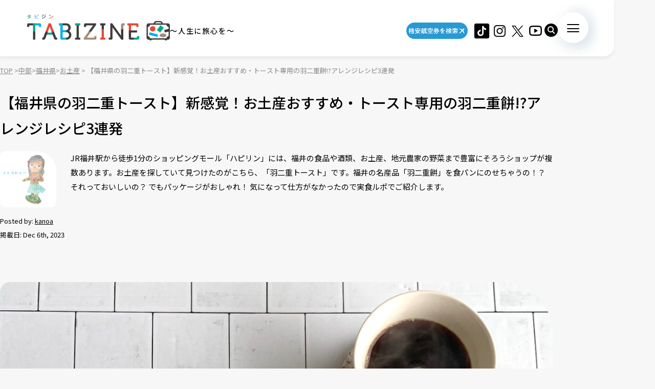

--- FILE ---
content_type: text/html; charset=UTF-8
request_url: https://tabizine.jp/article/558348/
body_size: 19412
content:
<!DOCTYPE HTML>
  <html class="preload" data-route="single">
      
<head prefix="og: http://ogp.me/ns# fb: http://ogp.me/ns/fb# article: http://ogp.me/ns/article#">
  <meta charset="UTF-8" />
  <meta name="viewport" content="width=device-width,initial-scale=1.0,maximum-scale=1.0" />
  <title>
    【福井県の羽二重トースト】新感覚！お土産おすすめ・トースト専用の羽二重餅!?アレンジレシピ3連発 | TABIZINE～人生に旅心を～  </title>
  <meta name="description" content="JR福井駅から徒歩1分のショッピングモール「ハピリン」には、福井の食品や酒類、お土産、地元農家の野菜まで豊富にそろうショップが複数あります。お土産を探していて見つけたのがこちら、「羽二重トースト」です。福井の名産品「羽二重餅」を食パンにのせちゃうの！？ それっておいしいの？ でもパッケージがおしゃれ！ 気になって仕方がなかったので実食ルポでご紹介します。">
  <meta name="keywords" content="旅行,タビジン,たびじん,旅人">
  <meta http-equiv="x-dns-prefetch-control" content="on">

  <!-- Google Tag Manager -->
  <script>(function(w,d,s,l,i){w[l]=w[l]||[];w[l].push({'gtm.start':
  new Date().getTime(),event:'gtm.js'});var f=d.getElementsByTagName(s)[0],
  j=d.createElement(s),dl=l!='dataLayer'?'&l='+l:'';j.async=true;j.src=
  'https://www.googletagmanager.com/gtm.js?id='+i+dl;f.parentNode.insertBefore(j,f);
  })(window,document,'script','dataLayer','GTM-MTVXTSL');</script>
  <!-- End Google Tag Manager -->
    
  <link rel="dns-prefetch" href="http://b.hatena.ne.jp">
  <link rel="dns-prefetch" href="http://b.st-hatena.com">
  <link rel="dns-prefetch" href="http://www.facebook.com">
  <link rel="dns-prefetch" href="http://twitter.com">
  <link rel="shortcut icon" href="https://tabizine.jp/favicon.ico" type="image/x-icon">
  <link rel="apple-touch-icon" sizes="180x180" href="https://tabizine.jp/apple-touch-icon.png">
  <link rel="icon" type="image/png" sizes="32x32" href="https://tabizine.jp/favicon-32x32.png">
  <link rel="icon" type="image/png" sizes="16x16" href="https://tabizine.jp/favicon-16x16.png">
  <link rel="icon" href="https://tabizine.jp/favicon.ico" type="image/x-icon">
  <link rel="stylesheet" href="https://tabizine.jp/wp-content/themes/travel/css/addblock.css">
    <link rel="publisher" href="https://plus.google.com/+TabizineJp" />
  <link rel="author" href="https://plus.google.com/+TabizineJp" />

    <meta property="fb:pages" content="270574750034111" />
  <meta property="og:locale" content="ja_JP" />
  <meta property="og:type" content="article" />
  <meta property="og:site_name" content="TABIZINE～人生に旅心を～" />
  <meta property="og:image" content="https://tabizine.jp/wp-content/uploads/2023/12/558348-06-640x360.jpg" />
  <meta property="og:title" content="【福井県の羽二重トースト】新感覚！お土産おすすめ・トースト専用の羽二重餅" />
  <meta property="og:url" content="https://tabizine.jp/article/558348/" />
  <meta property="og:description" content="JR福井駅から徒歩1分のショッピングモール「ハピリン」には、福井の食品や酒類、お土産、地元農家の野菜まで豊富にそろうショップが複数あります。お土産を探していて見つけたのがこちら、「羽二重トースト」です。福井の名産品「羽二重餅」を食パンにのせちゃうの！？ それっておいしいの？ でもパッケージがおしゃれ！ 気になって仕方がなかったので実食ルポでご紹介します。" />
    <meta name="twitter:card" content="summary_large_image">
  <meta name="twitter:site" content="@tabizine_jp">
  <meta name="twitter:creator" content="@tabizine_jp">
  <meta name="twitter:title" content="【福井県の羽二重トースト】新感覚！お土産おすすめ・トースト専用の羽二重餅">
  <meta name="twitter:description" content="JR福井駅から徒歩1分のショッピングモール「ハピリン」には、福井の食品や酒類、お土産、地元農家の野菜まで豊富にそろうショップが複数あります。お土産を探していて見つけたのがこちら、「羽二重トースト」です。福井の名産品「羽二重餅」を食パンにのせちゃうの！？ それっておいしいの？ でもパッケージがおしゃれ！ 気になって仕方がなかったので実食ルポでご紹介します。">
  <meta name="twitter:image:src" content="https://tabizine.jp/wp-content/uploads/2023/12/558348-06-640x360.jpg">
  <meta name="theme-color" content="#ffffff">
  
  <meta name='robots' content='max-image-preview:large' />
<link rel="alternate" type="application/rss+xml" title="TABIZINE &raquo; フィード" href="https://tabizine.jp/feed/" />
<link rel="alternate" type="application/rss+xml" title="TABIZINE &raquo; コメントフィード" href="https://tabizine.jp/comments/feed/" />
<script type="text/javascript">
window._wpemojiSettings = {"baseUrl":"https:\/\/s.w.org\/images\/core\/emoji\/14.0.0\/72x72\/","ext":".png","svgUrl":"https:\/\/s.w.org\/images\/core\/emoji\/14.0.0\/svg\/","svgExt":".svg","source":{"concatemoji":"https:\/\/tabizine.jp\/wp-includes\/js\/wp-emoji-release.min.js?ver=6.2"}};
/*! This file is auto-generated */
!function(e,a,t){var n,r,o,i=a.createElement("canvas"),p=i.getContext&&i.getContext("2d");function s(e,t){p.clearRect(0,0,i.width,i.height),p.fillText(e,0,0);e=i.toDataURL();return p.clearRect(0,0,i.width,i.height),p.fillText(t,0,0),e===i.toDataURL()}function c(e){var t=a.createElement("script");t.src=e,t.defer=t.type="text/javascript",a.getElementsByTagName("head")[0].appendChild(t)}for(o=Array("flag","emoji"),t.supports={everything:!0,everythingExceptFlag:!0},r=0;r<o.length;r++)t.supports[o[r]]=function(e){if(p&&p.fillText)switch(p.textBaseline="top",p.font="600 32px Arial",e){case"flag":return s("\ud83c\udff3\ufe0f\u200d\u26a7\ufe0f","\ud83c\udff3\ufe0f\u200b\u26a7\ufe0f")?!1:!s("\ud83c\uddfa\ud83c\uddf3","\ud83c\uddfa\u200b\ud83c\uddf3")&&!s("\ud83c\udff4\udb40\udc67\udb40\udc62\udb40\udc65\udb40\udc6e\udb40\udc67\udb40\udc7f","\ud83c\udff4\u200b\udb40\udc67\u200b\udb40\udc62\u200b\udb40\udc65\u200b\udb40\udc6e\u200b\udb40\udc67\u200b\udb40\udc7f");case"emoji":return!s("\ud83e\udef1\ud83c\udffb\u200d\ud83e\udef2\ud83c\udfff","\ud83e\udef1\ud83c\udffb\u200b\ud83e\udef2\ud83c\udfff")}return!1}(o[r]),t.supports.everything=t.supports.everything&&t.supports[o[r]],"flag"!==o[r]&&(t.supports.everythingExceptFlag=t.supports.everythingExceptFlag&&t.supports[o[r]]);t.supports.everythingExceptFlag=t.supports.everythingExceptFlag&&!t.supports.flag,t.DOMReady=!1,t.readyCallback=function(){t.DOMReady=!0},t.supports.everything||(n=function(){t.readyCallback()},a.addEventListener?(a.addEventListener("DOMContentLoaded",n,!1),e.addEventListener("load",n,!1)):(e.attachEvent("onload",n),a.attachEvent("onreadystatechange",function(){"complete"===a.readyState&&t.readyCallback()})),(e=t.source||{}).concatemoji?c(e.concatemoji):e.wpemoji&&e.twemoji&&(c(e.twemoji),c(e.wpemoji)))}(window,document,window._wpemojiSettings);
</script>
<style type="text/css">
img.wp-smiley,
img.emoji {
	display: inline !important;
	border: none !important;
	box-shadow: none !important;
	height: 1em !important;
	width: 1em !important;
	margin: 0 0.07em !important;
	vertical-align: -0.1em !important;
	background: none !important;
	padding: 0 !important;
}
</style>
	<link rel='stylesheet' id='wp-block-library-css' href='https://tabizine.jp/wp-includes/css/dist/block-library/style.min.css?ver=6.2' type='text/css' media='all' />
<link rel='stylesheet' id='classic-theme-styles-css' href='https://tabizine.jp/wp-includes/css/classic-themes.min.css?ver=6.2' type='text/css' media='all' />
<style id='global-styles-inline-css' type='text/css'>
body{--wp--preset--color--black: #000000;--wp--preset--color--cyan-bluish-gray: #abb8c3;--wp--preset--color--white: #ffffff;--wp--preset--color--pale-pink: #f78da7;--wp--preset--color--vivid-red: #cf2e2e;--wp--preset--color--luminous-vivid-orange: #ff6900;--wp--preset--color--luminous-vivid-amber: #fcb900;--wp--preset--color--light-green-cyan: #7bdcb5;--wp--preset--color--vivid-green-cyan: #00d084;--wp--preset--color--pale-cyan-blue: #8ed1fc;--wp--preset--color--vivid-cyan-blue: #0693e3;--wp--preset--color--vivid-purple: #9b51e0;--wp--preset--gradient--vivid-cyan-blue-to-vivid-purple: linear-gradient(135deg,rgba(6,147,227,1) 0%,rgb(155,81,224) 100%);--wp--preset--gradient--light-green-cyan-to-vivid-green-cyan: linear-gradient(135deg,rgb(122,220,180) 0%,rgb(0,208,130) 100%);--wp--preset--gradient--luminous-vivid-amber-to-luminous-vivid-orange: linear-gradient(135deg,rgba(252,185,0,1) 0%,rgba(255,105,0,1) 100%);--wp--preset--gradient--luminous-vivid-orange-to-vivid-red: linear-gradient(135deg,rgba(255,105,0,1) 0%,rgb(207,46,46) 100%);--wp--preset--gradient--very-light-gray-to-cyan-bluish-gray: linear-gradient(135deg,rgb(238,238,238) 0%,rgb(169,184,195) 100%);--wp--preset--gradient--cool-to-warm-spectrum: linear-gradient(135deg,rgb(74,234,220) 0%,rgb(151,120,209) 20%,rgb(207,42,186) 40%,rgb(238,44,130) 60%,rgb(251,105,98) 80%,rgb(254,248,76) 100%);--wp--preset--gradient--blush-light-purple: linear-gradient(135deg,rgb(255,206,236) 0%,rgb(152,150,240) 100%);--wp--preset--gradient--blush-bordeaux: linear-gradient(135deg,rgb(254,205,165) 0%,rgb(254,45,45) 50%,rgb(107,0,62) 100%);--wp--preset--gradient--luminous-dusk: linear-gradient(135deg,rgb(255,203,112) 0%,rgb(199,81,192) 50%,rgb(65,88,208) 100%);--wp--preset--gradient--pale-ocean: linear-gradient(135deg,rgb(255,245,203) 0%,rgb(182,227,212) 50%,rgb(51,167,181) 100%);--wp--preset--gradient--electric-grass: linear-gradient(135deg,rgb(202,248,128) 0%,rgb(113,206,126) 100%);--wp--preset--gradient--midnight: linear-gradient(135deg,rgb(2,3,129) 0%,rgb(40,116,252) 100%);--wp--preset--duotone--dark-grayscale: url('#wp-duotone-dark-grayscale');--wp--preset--duotone--grayscale: url('#wp-duotone-grayscale');--wp--preset--duotone--purple-yellow: url('#wp-duotone-purple-yellow');--wp--preset--duotone--blue-red: url('#wp-duotone-blue-red');--wp--preset--duotone--midnight: url('#wp-duotone-midnight');--wp--preset--duotone--magenta-yellow: url('#wp-duotone-magenta-yellow');--wp--preset--duotone--purple-green: url('#wp-duotone-purple-green');--wp--preset--duotone--blue-orange: url('#wp-duotone-blue-orange');--wp--preset--font-size--small: 13px;--wp--preset--font-size--medium: 20px;--wp--preset--font-size--large: 36px;--wp--preset--font-size--x-large: 42px;--wp--preset--spacing--20: 0.44rem;--wp--preset--spacing--30: 0.67rem;--wp--preset--spacing--40: 1rem;--wp--preset--spacing--50: 1.5rem;--wp--preset--spacing--60: 2.25rem;--wp--preset--spacing--70: 3.38rem;--wp--preset--spacing--80: 5.06rem;--wp--preset--shadow--natural: 6px 6px 9px rgba(0, 0, 0, 0.2);--wp--preset--shadow--deep: 12px 12px 50px rgba(0, 0, 0, 0.4);--wp--preset--shadow--sharp: 6px 6px 0px rgba(0, 0, 0, 0.2);--wp--preset--shadow--outlined: 6px 6px 0px -3px rgba(255, 255, 255, 1), 6px 6px rgba(0, 0, 0, 1);--wp--preset--shadow--crisp: 6px 6px 0px rgba(0, 0, 0, 1);}:where(.is-layout-flex){gap: 0.5em;}body .is-layout-flow > .alignleft{float: left;margin-inline-start: 0;margin-inline-end: 2em;}body .is-layout-flow > .alignright{float: right;margin-inline-start: 2em;margin-inline-end: 0;}body .is-layout-flow > .aligncenter{margin-left: auto !important;margin-right: auto !important;}body .is-layout-constrained > .alignleft{float: left;margin-inline-start: 0;margin-inline-end: 2em;}body .is-layout-constrained > .alignright{float: right;margin-inline-start: 2em;margin-inline-end: 0;}body .is-layout-constrained > .aligncenter{margin-left: auto !important;margin-right: auto !important;}body .is-layout-constrained > :where(:not(.alignleft):not(.alignright):not(.alignfull)){max-width: var(--wp--style--global--content-size);margin-left: auto !important;margin-right: auto !important;}body .is-layout-constrained > .alignwide{max-width: var(--wp--style--global--wide-size);}body .is-layout-flex{display: flex;}body .is-layout-flex{flex-wrap: wrap;align-items: center;}body .is-layout-flex > *{margin: 0;}:where(.wp-block-columns.is-layout-flex){gap: 2em;}.has-black-color{color: var(--wp--preset--color--black) !important;}.has-cyan-bluish-gray-color{color: var(--wp--preset--color--cyan-bluish-gray) !important;}.has-white-color{color: var(--wp--preset--color--white) !important;}.has-pale-pink-color{color: var(--wp--preset--color--pale-pink) !important;}.has-vivid-red-color{color: var(--wp--preset--color--vivid-red) !important;}.has-luminous-vivid-orange-color{color: var(--wp--preset--color--luminous-vivid-orange) !important;}.has-luminous-vivid-amber-color{color: var(--wp--preset--color--luminous-vivid-amber) !important;}.has-light-green-cyan-color{color: var(--wp--preset--color--light-green-cyan) !important;}.has-vivid-green-cyan-color{color: var(--wp--preset--color--vivid-green-cyan) !important;}.has-pale-cyan-blue-color{color: var(--wp--preset--color--pale-cyan-blue) !important;}.has-vivid-cyan-blue-color{color: var(--wp--preset--color--vivid-cyan-blue) !important;}.has-vivid-purple-color{color: var(--wp--preset--color--vivid-purple) !important;}.has-black-background-color{background-color: var(--wp--preset--color--black) !important;}.has-cyan-bluish-gray-background-color{background-color: var(--wp--preset--color--cyan-bluish-gray) !important;}.has-white-background-color{background-color: var(--wp--preset--color--white) !important;}.has-pale-pink-background-color{background-color: var(--wp--preset--color--pale-pink) !important;}.has-vivid-red-background-color{background-color: var(--wp--preset--color--vivid-red) !important;}.has-luminous-vivid-orange-background-color{background-color: var(--wp--preset--color--luminous-vivid-orange) !important;}.has-luminous-vivid-amber-background-color{background-color: var(--wp--preset--color--luminous-vivid-amber) !important;}.has-light-green-cyan-background-color{background-color: var(--wp--preset--color--light-green-cyan) !important;}.has-vivid-green-cyan-background-color{background-color: var(--wp--preset--color--vivid-green-cyan) !important;}.has-pale-cyan-blue-background-color{background-color: var(--wp--preset--color--pale-cyan-blue) !important;}.has-vivid-cyan-blue-background-color{background-color: var(--wp--preset--color--vivid-cyan-blue) !important;}.has-vivid-purple-background-color{background-color: var(--wp--preset--color--vivid-purple) !important;}.has-black-border-color{border-color: var(--wp--preset--color--black) !important;}.has-cyan-bluish-gray-border-color{border-color: var(--wp--preset--color--cyan-bluish-gray) !important;}.has-white-border-color{border-color: var(--wp--preset--color--white) !important;}.has-pale-pink-border-color{border-color: var(--wp--preset--color--pale-pink) !important;}.has-vivid-red-border-color{border-color: var(--wp--preset--color--vivid-red) !important;}.has-luminous-vivid-orange-border-color{border-color: var(--wp--preset--color--luminous-vivid-orange) !important;}.has-luminous-vivid-amber-border-color{border-color: var(--wp--preset--color--luminous-vivid-amber) !important;}.has-light-green-cyan-border-color{border-color: var(--wp--preset--color--light-green-cyan) !important;}.has-vivid-green-cyan-border-color{border-color: var(--wp--preset--color--vivid-green-cyan) !important;}.has-pale-cyan-blue-border-color{border-color: var(--wp--preset--color--pale-cyan-blue) !important;}.has-vivid-cyan-blue-border-color{border-color: var(--wp--preset--color--vivid-cyan-blue) !important;}.has-vivid-purple-border-color{border-color: var(--wp--preset--color--vivid-purple) !important;}.has-vivid-cyan-blue-to-vivid-purple-gradient-background{background: var(--wp--preset--gradient--vivid-cyan-blue-to-vivid-purple) !important;}.has-light-green-cyan-to-vivid-green-cyan-gradient-background{background: var(--wp--preset--gradient--light-green-cyan-to-vivid-green-cyan) !important;}.has-luminous-vivid-amber-to-luminous-vivid-orange-gradient-background{background: var(--wp--preset--gradient--luminous-vivid-amber-to-luminous-vivid-orange) !important;}.has-luminous-vivid-orange-to-vivid-red-gradient-background{background: var(--wp--preset--gradient--luminous-vivid-orange-to-vivid-red) !important;}.has-very-light-gray-to-cyan-bluish-gray-gradient-background{background: var(--wp--preset--gradient--very-light-gray-to-cyan-bluish-gray) !important;}.has-cool-to-warm-spectrum-gradient-background{background: var(--wp--preset--gradient--cool-to-warm-spectrum) !important;}.has-blush-light-purple-gradient-background{background: var(--wp--preset--gradient--blush-light-purple) !important;}.has-blush-bordeaux-gradient-background{background: var(--wp--preset--gradient--blush-bordeaux) !important;}.has-luminous-dusk-gradient-background{background: var(--wp--preset--gradient--luminous-dusk) !important;}.has-pale-ocean-gradient-background{background: var(--wp--preset--gradient--pale-ocean) !important;}.has-electric-grass-gradient-background{background: var(--wp--preset--gradient--electric-grass) !important;}.has-midnight-gradient-background{background: var(--wp--preset--gradient--midnight) !important;}.has-small-font-size{font-size: var(--wp--preset--font-size--small) !important;}.has-medium-font-size{font-size: var(--wp--preset--font-size--medium) !important;}.has-large-font-size{font-size: var(--wp--preset--font-size--large) !important;}.has-x-large-font-size{font-size: var(--wp--preset--font-size--x-large) !important;}
.wp-block-navigation a:where(:not(.wp-element-button)){color: inherit;}
:where(.wp-block-columns.is-layout-flex){gap: 2em;}
.wp-block-pullquote{font-size: 1.5em;line-height: 1.6;}
</style>
<script type='text/javascript' src='https://tabizine.jp/wp-includes/js/jquery/jquery.min.js?ver=3.6.3' id='jquery-core-js'></script>
<script type='text/javascript' src='https://tabizine.jp/wp-includes/js/jquery/jquery-migrate.min.js?ver=3.4.0' id='jquery-migrate-js'></script>
<link rel="https://api.w.org/" href="https://tabizine.jp/wp-json/" /><link rel="alternate" type="application/json" href="https://tabizine.jp/wp-json/wp/v2/posts/558348" /><meta name="generator" content="WordPress 6.2" />
<link rel='shortlink' href='https://tabizine.jp/?p=558348' />
<link rel="alternate" type="application/json+oembed" href="https://tabizine.jp/wp-json/oembed/1.0/embed?url=https%3A%2F%2Ftabizine.jp%2Farticle%2F558348%2F" />
<link rel="alternate" type="text/xml+oembed" href="https://tabizine.jp/wp-json/oembed/1.0/embed?url=https%3A%2F%2Ftabizine.jp%2Farticle%2F558348%2F&#038;format=xml" />
		<script type="text/javascript" async defer data-pin-color="red" 
		 data-pin-hover="true" src="https://tabizine.jp/wp-content/plugins/pinterest-pin-it-button-on-image-hover-and-post/js/pinit.js"></script>
		<link rel="canonical" href="https://tabizine.jp/article/558348/" />

			<script type="application/ld+json">
			{
    "@context": "http://schema.org",
    "@type": "NewsArticle",
    "mainEntityOfPage": {
        "@type": "WebPage",
        "@id": "https://tabizine.jp/article/558348/"
    },
    "headline": "【福井県の羽二重トースト】新感覚！お土産おすすめ・トースト専用の羽二重餅!?アレンジレシピ3連発",
    "image": {
        "@type": "ImageObject",
        "url": "https://tabizine.jp/wp-content/uploads/2023/12/558348-06.jpg",
        "width": 1200,
        "height": 900
    },
    "author": {
        "@type": "Person",
        "name": "kanoa",
        "url": "https://tabizine.jp/author/kanoa"
    },
    "datePublished": "2023-12-06T16:30:06+0900",
    "dateModified": "2023-12-12T09:37:08+0900",
    "publisher": {
        "@type": "Organization",
        "name": "TABIZINE（タビジン）",
        "logo": {
            "@type": "ImageObject",
            "url": "https://tabizine.jp/wp-content/themes/travel/img/logo_tabizine_mobile_400x60.png",
            "width": 400,
            "height": 60
        }
    },
    "description": "JR福井駅から徒歩1分のショッピングモール「ハピリン」には、福井の食品や酒類、お土産、地元農家の野菜まで豊富にそろうショップが複数あります。お土産を探していて見つけたのがこちら、「羽二重トースト」です。福井の名産品「羽二重餅」を食パンにのせちゃうの！？ それっておいしいの？ でもパッケージがおしゃれ！ 気になって仕方がなかったので実食ルポでご紹介します。"
}
				</script><link rel="preconnect" href="https://fonts.googleapis.com">
<link rel="preconnect" href="https://fonts.gstatic.com" crossorigin>
<link rel="stylesheet" href="https://fonts.googleapis.com/css2?family=Montserrat:wght@100..900&#038;family=Noto+Sans+JP:wght@100..900&#038;display=swap">
<link rel="stylesheet" href="https://tabizine.jp/wp-content/themes/travel/build/main-BLLdZB3Y.css">
<script type="module" src="https://tabizine.jp/wp-content/themes/travel/build/main-B-e4Iqz5.js"></script>

  <script>
    window.fbAsyncInit = function() {
      FB.init({
        appId      : '353256798905458',
        xfbml      : true,
        version    : 'v3.3'
      });
      FB.AppEvents.logPageView();
    };

    (function(d, s, id){
      var js, fjs = d.getElementsByTagName(s)[0];
      if (d.getElementById(id)) {return;}
      js = d.createElement(s); js.id = id;
      js.src = "https://connect.facebook.net/en_US/sdk.js";
      fjs.parentNode.insertBefore(js, fjs);
    }(document, 'script', 'facebook-jssdk'));
  </script>

      <script>
      (function(i, s, o, g, r, a, m) {
        i['GoogleAnalyticsObject'] = r;
        i[r] = i[r] || function() {
          (i[r].q = i[r].q || []).push(arguments)
        }, i[r].l = 1 * new Date();
        a = s.createElement(o),
        m = s.getElementsByTagName(o)[0];
        a.async = 1;
        a.src = g;
        m.parentNode.insertBefore(a, m)
      })(window, document, 'script', '//www.google-analytics.com/analytics.js', 'ga');

      ga('create', 'UA-43964851-1', 'tabizine.jp');
      ga('send', 'pageview');
      ga.src = ('https:' == document.location.protocol ? 'https://' : 'http://') + 'stats.g.doubleclick.net/dc.js';

      </script>
  
  <script type="text/javascript" language="javascript">
    var vc_pid = "885446702";
  </script>
  <script type="text/javascript" src="//aml.valuecommerce.com/vcdal.js" async>
  </script>

  	<script data-ad-client="ca-pub-4126448348651182" async src="https://pagead2.googlesyndication.com/pagead/js/adsbygoogle.js"></script>

  <script type="application/javascript" src="//anymind360.com/js/2959/ats.js"></script>
  <script async="" src="https://securepubads.g.doubleclick.net/tag/js/gpt.js"></script>
  <script>
   var googletag = googletag || {
   };
   googletag.cmd = googletag.cmd || [];
  </script>
  <script type="text/javascript">
   var path_value = location.pathname.substr(0, 40);
   var parameter_value = location.search.substr(0, 40);
   var ref_value = "null";
   if (document.referrer) {
       var ref_array = [];
       ref_array = document.referrer.split("/");
       ref_value = ref_array[2];
   }
   
   googletag.cmd.push(function () {
       googletag.pubads().setTargeting('URLs', path_value).setTargeting('Para', parameter_value).setTargeting('Ref', ref_value);
       googletag.pubads().collapseEmptyDivs();
   });
  </script> 
  <script>googletag.cmd.push(function() {
       // Size mapping for pc_all_billboard, pc_all_right_1st, pc_all_right_2nd, pc_all_right_3rd, pc_article_undertitle, pc_article_underarticle_left, pc_article_underarticle_right(request only on desktop: width > 480px)
       var mapping1 = googletag.sizeMapping()
                               .addSize([728, 0], [[1, 1],[970, 250],  [300, 250], [300, 600], [320, 50], [320, 100], [320, 180], [336, 280], 'fluid', [728, 90], [970, 90], [970, 250], [620, 280]])
                               .addSize([481, 0], [[1, 1], [300, 250], [300, 600], [320, 50], [320, 100], [320, 180], [336, 280], 'fluid'])
                               .build();
       // Size mapping for sp_article_underarticle, sp_article_undertitle, onair, sp_top_middle, sp_article_underarticle_2nd, sp_all_footer(request only on smartphone: width <= 480px)
       var mapping2 = googletag.sizeMapping()
                               .addSize([481, 0], [])
                               .addSize([336, 0], [[1, 1], [300, 250], [320, 50], [320, 100], [320, 180], [336, 280], 'fluid'])
                               .addSize([0, 0], [[1, 1], [300, 250], [320, 50], [320, 100], [320, 180], 'fluid'])
                               .build();


       // 20200617
       googletag.defineSlot('/83555300,21797640458/onair', [], 'div-gpt-ad-1560778648810-0').defineSizeMapping(mapping2).addService(googletag.pubads()).setCollapseEmptyDiv(true,true);
       
       googletag.defineSlot('/83555300,21797640458/tabizine/pc_all_right_1st', [], 'pc_all_right_1st').defineSizeMapping(mapping1).addService(googletag.pubads()).setCollapseEmptyDiv(true,true);
       googletag.defineSlot('/83555300,21797640458/tabizine/pc_all_right_2nd', [], 'pc_all_right_2nd').defineSizeMapping(mapping1).addService(googletag.pubads()).setCollapseEmptyDiv(true,true);
       googletag.defineSlot('/83555300,21797640458/tabizine/pc_all_right_3rd', [], 'pc_all_right_3rd').defineSizeMapping(mapping1).addService(googletag.pubads()).setCollapseEmptyDiv(true,true);
       
       googletag.pubads().enableSingleRequest();
       googletag.pubads().collapseEmptyDivs();
       googletag.enableServices();
   });


  </script>

  
  <!-- Taboola tag -->
  <script type="text/javascript">
    window._taboola = window._taboola || [];
    _taboola.push({article:'auto'});
    !function (e, f, u, i) {
      if (!document.getElementById(i)){
        e.async = 1;
        e.src = u;
        e.id = i;
        f.parentNode.insertBefore(e, f);
      }
    }(document.createElement('script'),
      document.getElementsByTagName('script')[0],
      '//cdn.taboola.com/libtrc/fourm-tabizine/loader.js',
      'tb_loader_script');
    if(window.performance && typeof window.performance.mark == 'function')
    {window.performance.mark('tbl_ic');}
  </script>

    <!-- Meta Pixel Code -->
<script>
!function(f,b,e,v,n,t,s)
{if(f.fbq)return;n=f.fbq=function(){n.callMethod?
n.callMethod.apply(n,arguments):n.queue.push(arguments)};
if(!f._fbq)f._fbq=n;n.push=n;n.loaded=!0;n.version='2.0';
n.queue=[];t=b.createElement(e);t.async=!0;
t.src=v;s=b.getElementsByTagName(e)[0];
s.parentNode.insertBefore(t,s)}(window, document,'script',
'https://connect.facebook.net/en_US/fbevents.js');
fbq('init', '4134874836725604');
fbq('track', 'PageView');
</script>
<noscript><img height="1" width="1" style="display:none"
src="https://www.facebook.com/tr?id=4134874836725604&ev=PageView&noscript=1"
/></noscript>
<!-- End Meta Pixel Code -->
</head>
  <body>
    <!-- Google Tag Manager (noscript) -->
<noscript><iframe src="https://www.googletagmanager.com/ns.html?id=GTM-MTVXTSL"
height="0" width="0" style="display:none;visibility:hidden"></iframe></noscript>
<!-- End Google Tag Manager (noscript) -->

<!-- ClickTale Top part -->
<script type="text/javascript">
  var WRInitTime = (new Date()).getTime();
</script>
<!-- ClickTale end of Top part -->

<div id="fb-root"></div>
<script>
  (function(d, s, id) {
    var js, fjs = d.getElementsByTagName(s)[0];
    if (d.getElementById(id)) return;
    js = d.createElement(s);
    js.id = id;
    js.src = "//connect.facebook.net/ja_JP/all.js#xfbml=1&appId=695996497082881";
    fjs.parentNode.insertBefore(js, fjs);
  }(document, 'script', 'facebook-jssdk'));
</script>

<script type="text/javascript">
  (function(c,l,a,r,i,t,y){
      c[a]=c[a]||function(){(c[a].q=c[a].q||[]).push(arguments)};
      t=l.createElement(r);t.async=1;t.src="https://www.clarity.ms/tag/"+i;
      y=l.getElementsByTagName(r)[0];y.parentNode.insertBefore(t,y);
  })(window, document, "clarity", "script", "lbrp5ks02n");
</script>

<!-- Facebook Pixel Code -->
<script>
  !function(f, b, e, v, n, t, s) {
    if (f.fbq) return;
    n = f.fbq = function() {
      n.callMethod ?
      n.callMethod.apply(n, arguments) : n.queue.push(arguments)
    };
    if (!f._fbq) f._fbq = n;
    n.push = n;
    n.loaded = !0;
    n.version = '2.0';
    n.queue = [];
    t = b.createElement(e);
    t.async = !0;
    t.src = v;
    s = b.getElementsByTagName(e)[0];
    s.parentNode.insertBefore(t, s)
  }(window,
    document, 'script', 'https://connect.facebook.net/en_US/fbevents.js');
  fbq('init', '1646301932331199', {
    em: 'insert_email_variable,'
  });
  fbq('track', 'PageView');
</script>

<noscript>
  <img height="1" width="1" style="display:none" src="https://www.facebook.com/tr?id=1646301932331199&ev=PageView&noscript=1"/>
</noscript>
<!-- DO NOT MODIFY -->
<!-- End Facebook Pixel Code -->    
    <header class="header">
      <div class="header_inner">
        <div class="header_logo">
                    <a href="/"><img src="https://tabizine.jp/wp-content/themes/travel/img/common/tabizine_logo.png"></a>
                    
          <p class="header_logo_description visible-pc">
            ～人生に旅心を～          </p>
        </div>
        
        <ul class="header_sns visible-pc">
			<li class="header_sns_item" style="width:120px; margin-right:10px;">
				<a href="https://travelist.jp/?med_id=tabizine" target="_blank" rel="noopener" class="header_sns_item_link" data-unfocus-pc><img src="https://tabizine.jp/wp-content/themes/travel/img/air_469.png" alt="travelist"></a>
			</li>
			<li class="header_sns_item">
				<a href="https://www.tiktok.com/@tabizine" target="_blank" rel="noopener" class="header_sns_item_link" data-unfocus-pc><img src="https://tabizine.jp/wp-content/themes/travel/img/icon/tiktok.png" alt="ticktok"></a>
			</li>
                                        <li class="header_sns_item">
            <a href="https://www.instagram.com/_tabizine_/" target="_blank" rel="noopener" class="header_sns_item_link" data-unfocus-pc>
              <img src="https://tabizine.jp/wp-content/themes/travel/img/icon/instagram.svg" alt="instagram">
            </a>
          </li>
                                        <li class="header_sns_item">
            <a href="https://twitter.com/tabizine_twi" target="_blank" rel="noopener" class="header_sns_item_link" data-unfocus-pc>
              <img src="https://tabizine.jp/wp-content/themes/travel/img/icon/x.svg" alt="x">
            </a>
          </li>
                                        <li class="header_sns_item">
            <a href="https://www.youtube.com/channel/UClZYjFRZrIoLoOmVLKr6cVg" target="_blank" rel="noopener" class="header_sns_item_link" data-unfocus-pc>
              <img src="https://tabizine.jp/wp-content/themes/travel/img/icon/youtube.svg" alt="youtube">
            </a>
          </li>
                  </ul>
        
        <div class="header_search visible-pc">
          <button class="header_search_button">
            <img src="https://tabizine.jp/wp-content/themes/travel/img/icon/search.svg" alt="">
          </button>
          <div class="header_search_modal">
            <form class="header_search_form" name="" action="https://tabizine.jp/">
              <input type="text" value="" name="s" placeholder="SEARCH" class="mixed-font">
              <input type="submit" value="">
            </form>
          </div>
        </div>
        
        <button class="navToggle">
          <span>
            <span class="navToggle_line"></span>
            <span class="navToggle_line"></span>
            <span class="navToggle_line"></span>
          </span>
        </button>
      </div>
      
<nav class="nav" aria-label="サイトメニューおよびサイト内検索">
  <div class="nav_inner">
    <div class="nav_column">
      <div class="nav_search">
        <div class="nav_search_label mixed-font">
          <span class="en" aria-hidden="true">SEARCH</span>
          <span>記事を探す</span>
        </div>
        <form class="nav_search_form" name="" action="https://tabizine.jp/">
          <input type="text" value="" name="s" placeholder="SEARCH" class="mixed-font">
          <input type="submit" value="">
        </form>
      </div>
      <div class="nav_categories">
        <div class="nav_categories_column">
          <div class="nav_categories_label">カテゴリから探す</div>
          <ul class="nav_categories_list">
                                                            <li class="nav_categories_item">
              <a href="https://tabizine.jp/goods/" class="button" aria-label="グッズの記事一覧を見る">グッズ</a>
            </li>
                                                            <li class="nav_categories_item">
              <a href="https://tabizine.jp/trend/" class="button" aria-label="トレンドの記事一覧を見る">トレンド</a>
            </li>
                                                            <li class="nav_categories_item">
              <a href="https://tabizine.jp/tourism/hot-spring/" class="button" aria-label="温泉の記事一覧を見る">温泉</a>
            </li>
                                                            <li class="nav_categories_item">
              <a href="https://tabizine.jp/people/" class="button" aria-label="インタビューの記事一覧を見る">インタビュー</a>
            </li>
                                                            <li class="nav_categories_item">
              <a href="https://tabizine.jp/tourism/resort/" class="button" aria-label="リゾートの記事一覧を見る">リゾート</a>
            </li>
                                                            <li class="nav_categories_item">
              <a href="https://tabizine.jp/intelligence/" class="button" aria-label="旅のハウツーの記事一覧を見る">旅のハウツー</a>
            </li>
                                                            <li class="nav_categories_item">
              <a href="https://tabizine.jp/tourism/superbview/" class="button" aria-label="絶景の記事一覧を見る">絶景</a>
            </li>
                                                            <li class="nav_categories_item">
              <a href="https://tabizine.jp/report/" class="button" aria-label="現地ルポ／ブログの記事一覧を見る">現地ルポ／ブログ</a>
            </li>
                                                            <li class="nav_categories_item">
              <a href="https://tabizine.jp/trivia/" class="button" aria-label="豆知識の記事一覧を見る">豆知識</a>
            </li>
                                                            <li class="nav_categories_item">
              <a href="https://tabizine.jp/ranking/" class="button" aria-label="ランキングの記事一覧を見る">ランキング</a>
            </li>
                                                            <li class="nav_categories_item">
              <a href="https://tabizine.jp/tourism/heritage/" class="button" aria-label="世界遺産の記事一覧を見る">世界遺産</a>
            </li>
                                                            <li class="nav_categories_item">
              <a href="https://tabizine.jp/tourism/power-spot/" class="button" aria-label="パワースポットの記事一覧を見る">パワースポット</a>
            </li>
                      </ul>
        </div>
        <div class="nav_categories_column">
          <div class="nav_categories_label">エリアから探す</div>
          <ul class="nav_categories_list">
                                                            <li class="nav_categories_item">
              <a href="https://tabizine.jp/tohoku/" class="button" aria-label="北海道・東北の記事一覧を見る">北海道・東北</a>
            </li>
                                                            <li class="nav_categories_item">
              <a href="https://tabizine.jp/kanto/" class="button" aria-label="関東の記事一覧を見る">関東</a>
            </li>
                                                            <li class="nav_categories_item">
              <a href="https://tabizine.jp/chubu/" class="button" aria-label="中部の記事一覧を見る">中部</a>
            </li>
                                                            <li class="nav_categories_item">
              <a href="https://tabizine.jp/kinki/" class="button" aria-label="近畿の記事一覧を見る">近畿</a>
            </li>
                                                            <li class="nav_categories_item">
              <a href="https://tabizine.jp/chugoku/" class="button" aria-label="中国の記事一覧を見る">中国</a>
            </li>
                                                            <li class="nav_categories_item">
              <a href="https://tabizine.jp/shikoku/" class="button" aria-label="四国の記事一覧を見る">四国</a>
            </li>
                                                            <li class="nav_categories_item">
              <a href="https://tabizine.jp/kyushu/" class="button" aria-label="九州・沖縄の記事一覧を見る">九州・沖縄</a>
            </li>
                                                            <li class="nav_categories_item">
              <a href="https://tabizine.jp/asia/" class="button" aria-label="アジアの記事一覧を見る">アジア</a>
            </li>
                                                            <li class="nav_categories_item">
              <a href="https://tabizine.jp/europe/" class="button" aria-label="ヨーロッパの記事一覧を見る">ヨーロッパ</a>
            </li>
                                                            <li class="nav_categories_item">
              <a href="https://tabizine.jp/northamerica/" class="button" aria-label="北アメリカの記事一覧を見る">北アメリカ</a>
            </li>
                                                            <li class="nav_categories_item">
              <a href="https://tabizine.jp/latinamerica/" class="button" aria-label="中南米・カリブの記事一覧を見る">中南米・カリブ</a>
            </li>
                                                            <li class="nav_categories_item">
              <a href="https://tabizine.jp/micronesia/" class="button" aria-label="ミクロネシアの記事一覧を見る">ミクロネシア</a>
            </li>
                                                            <li class="nav_categories_item">
              <a href="https://tabizine.jp/oceania/" class="button" aria-label="オセアニア・南太平洋の記事一覧を見る">オセアニア・南太平洋</a>
            </li>
                                                            <li class="nav_categories_item">
              <a href="https://tabizine.jp/middleeast/" class="button" aria-label="中東の記事一覧を見る">中東</a>
            </li>
                                                            <li class="nav_categories_item">
              <a href="https://tabizine.jp/africa/" class="button" aria-label="アフリカの記事一覧を見る">アフリカ</a>
            </li>
                      </ul>
        </div>
      </div>
    </div>
    <div class="nav_column">
      <div class="nav_links">
        <div class="nav_links_group">
          <div class="nav_links_label">TABIZINEについて</div>
          <ul class="nav_links_list">
            <li class="nav_links_item">
              <a href="/about/" class="nav_links_item_link">TABIZINEについて</a>
            </li>
            <li class="nav_links_item">
              <a href="/about/company/" class="nav_links_item_link">運営会社</a>
            </li>
            <li class="nav_links_item">
              <a href="/privacy/" class="nav_links_item_link">プライバシーポリシー</a>
            </li>
            <li class="nav_links_item">
              <a href="/ad_policy/" class="nav_links_item_link">広告掲載ポリシー</a>
            </li>
            <li class="nav_links_item">
              <a href="/contact/" class="nav_links_item_link">お問い合わせ</a>
            </li>
            <li class="nav_links_item">
              <a href="/jobs/" class="nav_links_item_link">ライター募集</a>
            </li>
            <li class="nav_links_item">
              <a href="/postarchive/" class="nav_links_item_link">記事一覧</a>
            </li>
            <li class="nav_links_item">
              <a href="/sitemap/" class="nav_links_item_link">サイトマップ</a>
            </li>
          </ul>
        </div>
        <div class="nav_links_group">
          <div class="nav_links_label">関連サイト</div>
          <ul class="nav_links_list">
            <li class="nav_links_item">
              <a href="https://iemone.jp/" target="_blank" class="nav_links_item_link">イエモネ</a>
            </li>
            <li class="nav_links_item">
              <a href="https://no-vice.jp/" target="_blank" class="nav_links_item_link">novice</a>
            </li>
            <li class="nav_links_item">
              <a href="https://bizspa.jp/" target="_blank" class="nav_links_item_link">bizSPA!フレッシュ</a>
            </li>
          </ul>
        </div>
      </div>
    </div>
  </div>
  
  <ul class="header_sns visible-sp">
     <li class="header_sns_item">
		 <a href="https://www.tiktok.com/@tabizine" target="_blank" rel="noopener" class="header_sns_item_link" data-unfocus-pc><img src="https://tabizine.jp/wp-content/themes/travel/img/icon/tiktok.png" alt="ticktok"></a>
	 </li>
		 
                <li class="header_sns_item">
      <a href="https://www.instagram.com/_tabizine_/" target="_blank" rel="noopener" class="header_sns_item_link" data-unfocus-pc>
        <img src="https://tabizine.jp/wp-content/themes/travel/img/icon/instagram.svg" alt="instagram">
      </a>
    </li>
                <li class="header_sns_item">
      <a href="https://twitter.com/tabizine_twi" target="_blank" rel="noopener" class="header_sns_item_link" data-unfocus-pc>
        <img src="https://tabizine.jp/wp-content/themes/travel/img/icon/x.svg" alt="x">
      </a>
    </li>
                <li class="header_sns_item">
      <a href="https://www.youtube.com/channel/UClZYjFRZrIoLoOmVLKr6cVg" target="_blank" rel="noopener" class="header_sns_item_link" data-unfocus-pc>
        <img src="https://tabizine.jp/wp-content/themes/travel/img/icon/youtube.svg" alt="youtube">
      </a>
    </li>
      </ul>
</nav>
    </header>
    
    
    
          <main class="main inside-blank">
        <div class="inner">
        

<nav class="breadcrumbs" aria-label="パンくずリスト">
  <ol itemscope itemtype="http://schema.org/BreadcrumbList">
    <li itemprop="itemListElement" itemscope itemtype="https://schema.org/ListItem">
      <a href="/" itemprop="item"><span itemprop="name">TOP</span></a>
      <meta itemprop="position" content="1">
    </li>
    <li itemprop="itemListElement" itemscope itemtype="https://schema.org/ListItem"><a href="https://tabizine.jp/chubu/" itemprop="item" aria-label="中部の記事一覧を見る"><span itemprop="name">中部</span></a><meta itemprop="position" content="2"></li><li itemprop="itemListElement" itemscope itemtype="https://schema.org/ListItem"><a href="https://tabizine.jp/chubu/fukui/" itemprop="item" aria-label="福井県の記事一覧を見る"><span itemprop="name">福井県</span></a><meta itemprop="position" content="3"></li><li itemprop="itemListElement" itemscope itemtype="https://schema.org/ListItem"><a href="https://tabizine.jp/chubu/fukui/fukui-present/" itemprop="item" aria-label="お土産の記事一覧を見る"><span itemprop="name">お土産</span></a><meta itemprop="position" content="4"></li>    <li itemprop="itemListElement" itemscope itemtype="https://schema.org/ListItem" aria-current="location">
      <span itemprop="name">【福井県の羽二重トースト】新感覚！お土産おすすめ・トースト専用の羽二重餅!?アレンジレシピ3連発</span>
      <meta itemprop="position" content="5">
    </li>
  </ol>
</nav>

  <h1>【福井県の羽二重トースト】新感覚！お土産おすすめ・トースト専用の羽二重餅!?アレンジレシピ3連発</h1>

  <div class="lead">
    <div class="lead_author">
		
	<img class="" src="https://tabizine.jp/wp-content/uploads/2024/08/kanoa3.jpg">
	<div class="lead_author_text">
		<p>Posted by: <a class="ga4_author" href="https://tabizine.jp/author/kanoa/">kanoa</a></p>
		<p class="lead_author_publishdate">掲載日: Dec 6th, 2023</p>
	</div>
</div>
              <div class="lead_excerpt">
        <p>JR福井駅から徒歩1分のショッピングモール「ハピリン」には、福井の食品や酒類、お土産、地元農家の野菜まで豊富にそろうショップが複数あります。お土産を探していて見つけたのがこちら、「羽二重トースト」です。福井の名産品「羽二重餅」を食パンにのせちゃうの！？ それっておいしいの？ でもパッケージがおしゃれ！ 気になって仕方がなかったので実食ルポでご紹介します。</p>
      </div>
      </div>

  <div class="main_img">
    <img src="[data-uri]">
  </div>

  <div class="container">
    <div id="toc_container" class="no_bullets"></div>
  </div>

  <div class="main_contents">
    <div class="content">
      <p><img decoding="async" width="1200" height="900" src="https://tabizine.jp/wp-content/uploads/2023/12/558348-06.jpg" alt="羽二重トースト　黒ごまきなこ" class="alignnone size-full wp-image-558387" srcset="https://tabizine.jp/wp-content/uploads/2023/12/558348-06.jpg 1200w, https://tabizine.jp/wp-content/uploads/2023/12/558348-06-480x360.jpg 480w, https://tabizine.jp/wp-content/uploads/2023/12/558348-06-768x576.jpg 768w, https://tabizine.jp/wp-content/uploads/2023/12/558348-06-200x150.jpg 200w" sizes="(max-width: 1200px) 100vw, 1200px" /></p>
<h2 class="basic mT30">「羽二重トースト」とは？味は3種類！</h2>
<p><img decoding="async" loading="lazy" width="1200" height="900" src="https://tabizine.jp/wp-content/uploads/2023/12/558348-01.jpg" alt="羽二重トースト　黒ごまきなこ　パッケージ" class="alignnone size-full wp-image-558382" srcset="https://tabizine.jp/wp-content/uploads/2023/12/558348-01.jpg 1200w, https://tabizine.jp/wp-content/uploads/2023/12/558348-01-480x360.jpg 480w, https://tabizine.jp/wp-content/uploads/2023/12/558348-01-768x576.jpg 768w, https://tabizine.jp/wp-content/uploads/2023/12/558348-01-200x150.jpg 200w" sizes="(max-width: 1200px) 100vw, 1200px" /></p>
<p>羽二重トーストとは、文字通り福井の名産品・羽二重餅を食パンの上にのせてトーストする、という新しい食べ方を提案する商品。パッケージの可愛さが秀逸です。</p>
<p>製造するえびす堂は、102年続く老舗の和菓子屋を事業継承という形で「羽二重餅」や「けんけら」など福井の伝統的な和菓子の製造を行っています。羽二重トーストは、県内デザイナーと提携し開発されました。</p>
<p><img decoding="async" loading="lazy" width="640" height="480" src="https://tabizine.jp/wp-content/uploads/2023/12/558348-02.jpg" alt="羽二重トースト　作り方" class="alignnone size-full wp-image-558383" srcset="https://tabizine.jp/wp-content/uploads/2023/12/558348-02.jpg 640w, https://tabizine.jp/wp-content/uploads/2023/12/558348-02-480x360.jpg 480w, https://tabizine.jp/wp-content/uploads/2023/12/558348-02-200x150.jpg 200w" sizes="(max-width: 640px) 100vw, 640px" /><br />
フルーツ大福や羽二重アイスにするのもおすすめだそう</p>
<p><a class="click_2" href="https://neutral-group.com/えびす堂-2/" rel="noopener" target="_blank">プレーン、よもぎ、黒ごまきなこ 各486円（税込）</a>の3種類がありますが、筆者購入時プレーンは売り切れでした……オンラインショップでも売り切れ。インスタなどのSNSを見てもプレーンを買っている人が圧倒的に多く、やっぱりプレーンの白が可愛いよなあ……とちょっと残念な気持ちに。本当はプレーンが欲しかった……。</p><p>よもぎか黒ごまきなこで迷いましたが、今回は黒ごまきなこを試してみます！</p>
<p><img decoding="async" loading="lazy" width="640" height="480" src="https://tabizine.jp/wp-content/uploads/2023/12/558348-03.jpg" alt="羽二重トースト　箱を開封" class="alignnone size-full wp-image-558384" srcset="https://tabizine.jp/wp-content/uploads/2023/12/558348-03.jpg 640w, https://tabizine.jp/wp-content/uploads/2023/12/558348-03-480x360.jpg 480w, https://tabizine.jp/wp-content/uploads/2023/12/558348-03-200x150.jpg 200w" sizes="(max-width: 640px) 100vw, 640px" /></p>
<p><img decoding="async" loading="lazy" width="640" height="480" src="https://tabizine.jp/wp-content/uploads/2023/12/558348-04.jpg" alt="羽二重トースト　餅が3枚入っている" class="alignnone size-full wp-image-558385" srcset="https://tabizine.jp/wp-content/uploads/2023/12/558348-04.jpg 640w, https://tabizine.jp/wp-content/uploads/2023/12/558348-04-480x360.jpg 480w, https://tabizine.jp/wp-content/uploads/2023/12/558348-04-200x150.jpg 200w" sizes="(max-width: 640px) 100vw, 640px" /></p>
<p>開封すると、きなこにまみれてトレイに入った羽二重餅が3枚。触感はフワフワです。それでは早速、いろんな食べ方で実食してみたいと思います。</p>
<h2 class="basic mT30">羽二重トースト＆アイスのせで実食！</h2>
<h3 class="basic mT30">定番！羽二重トースト</h3>
<p><img decoding="async" loading="lazy" width="640" height="480" src="https://tabizine.jp/wp-content/uploads/2023/12/558348-05.jpg" alt="羽二重トースト　パンにのせたところ" class="alignnone size-full wp-image-558386" srcset="https://tabizine.jp/wp-content/uploads/2023/12/558348-05.jpg 640w, https://tabizine.jp/wp-content/uploads/2023/12/558348-05-480x360.jpg 480w, https://tabizine.jp/wp-content/uploads/2023/12/558348-05-200x150.jpg 200w" sizes="(max-width: 640px) 100vw, 640px" /></p>
<p>まずは王道の羽二重トーストを。今回は小さめの食パンを用意しています。そのほうが写真に撮ったときに可愛いかなという狙いと、何枚も試食することになった場合苦しくならないように。羽二重餅の粉をよく落とし、パンにON！ 形は自由に整えます。1枚1枚形が微妙に違うところに手作りっぽさが感じられて可愛い。</p>
<p>パンがこんがり焼け、お餅がプクッとなるまで焼いたらできあがり。</p>
<p><img decoding="async" loading="lazy" width="1200" height="900" src="https://tabizine.jp/wp-content/uploads/2023/12/558348-07.jpg" alt="羽二重トースト　パッケージ　コーヒー　" class="alignnone size-full wp-image-558388" srcset="https://tabizine.jp/wp-content/uploads/2023/12/558348-07.jpg 1200w, https://tabizine.jp/wp-content/uploads/2023/12/558348-07-480x360.jpg 480w, https://tabizine.jp/wp-content/uploads/2023/12/558348-07-768x576.jpg 768w, https://tabizine.jp/wp-content/uploads/2023/12/558348-07-200x150.jpg 200w" sizes="(max-width: 1200px) 100vw, 1200px" /></p>
<p>焼いているときはかなりプクッとなるのですが、トースターから出した途端しぼみます。白いプレーンだときっと可愛いのでしょうが、黒ごまきなこはかなり見た目は地味です。</p>
<p><img decoding="async" loading="lazy" width="640" height="480" src="https://tabizine.jp/wp-content/uploads/2023/12/558348-09.jpg" alt="羽二重トースト　こんがり焼けている　いただきます" class="alignnone size-full wp-image-558390" srcset="https://tabizine.jp/wp-content/uploads/2023/12/558348-09.jpg 640w, https://tabizine.jp/wp-content/uploads/2023/12/558348-09-480x360.jpg 480w, https://tabizine.jp/wp-content/uploads/2023/12/558348-09-200x150.jpg 200w" sizes="(max-width: 640px) 100vw, 640px" /></p>
<p>ちょっと見た目の岩石っぽさに躊躇しながらもいただきます！ 熱々なので火傷しないように気をつけないと……</p>
<p><img decoding="async" loading="lazy" width="640" height="480" src="https://tabizine.jp/wp-content/uploads/2023/12/558348-11.jpg" alt="羽二重トースト　断面　餅がとろけている" class="alignnone size-full wp-image-558392" srcset="https://tabizine.jp/wp-content/uploads/2023/12/558348-11.jpg 640w, https://tabizine.jp/wp-content/uploads/2023/12/558348-11-480x360.jpg 480w, https://tabizine.jp/wp-content/uploads/2023/12/558348-11-200x150.jpg 200w" sizes="(max-width: 640px) 100vw, 640px" /></p>
<p>中は真っ黒！ 餅がとろりととろけます。甘みはしっかりついているので（個人差あるでしょうが筆者はそう感じました）、黒蜜などの甘みをプラスしなくても十分スイーツ感覚です。なんだか不思議な感じ……ピザにお餅をトッピングしているものが近いのかもしれませんが、その場合たいてい明太子やマヨネーズ風味だと思うんです。それがデザート風に甘いので、味覚が混乱するような新感覚。</p>
<p>でもなんとなく何かをプラスしたい気分……</p>
<h3 class="basic mT30">アレンジ！塩羽二重トースト</h3>
<p><img decoding="async" loading="lazy" width="640" height="480" src="https://tabizine.jp/wp-content/uploads/2023/12/558348-12.jpg" alt="羽二重トースト　塩" class="alignnone size-full wp-image-558393" srcset="https://tabizine.jp/wp-content/uploads/2023/12/558348-12.jpg 640w, https://tabizine.jp/wp-content/uploads/2023/12/558348-12-480x360.jpg 480w, https://tabizine.jp/wp-content/uploads/2023/12/558348-12-200x150.jpg 200w" sizes="(max-width: 640px) 100vw, 640px" /></p>
<p>そこで塩をパラりとかけてみたところ、これはヒット！塩大福のように、ほのかに感じる塩味がいいアクセントになって食べ飽きません。</p>
<h3 class="basic mT30">アレンジ！羽二重アイス</h3>
<p><img decoding="async" loading="lazy" width="640" height="480" src="https://tabizine.jp/wp-content/uploads/2023/12/558348-13.jpg" alt="羽二重トースト　アイスのせ" class="alignnone size-full wp-image-558394" srcset="https://tabizine.jp/wp-content/uploads/2023/12/558348-13.jpg 640w, https://tabizine.jp/wp-content/uploads/2023/12/558348-13-480x360.jpg 480w, https://tabizine.jp/wp-content/uploads/2023/12/558348-13-200x150.jpg 200w" sizes="(max-width: 640px) 100vw, 640px" /></p>
<p>次なるアレンジは、おすすめされていた羽二重アイス。バニラアイスの上にかぶせてみました。</p>
<p><img decoding="async" loading="lazy" width="640" height="480" src="https://tabizine.jp/wp-content/uploads/2023/12/558348-14.jpg" alt="羽二重トースト　アイス　スプーンですくったところ" class="alignnone size-full wp-image-558395" srcset="https://tabizine.jp/wp-content/uploads/2023/12/558348-14.jpg 640w, https://tabizine.jp/wp-content/uploads/2023/12/558348-14-480x360.jpg 480w, https://tabizine.jp/wp-content/uploads/2023/12/558348-14-200x150.jpg 200w" sizes="(max-width: 640px) 100vw, 640px" /></p>
<p>スプーンですくっていただこうとしたところ……アイスの冷たさで羽二重餅がかたくなって千切れない……予想以上に格闘し、手で千切って一口大にしました。トーストしたときのとろりとした感じとは全く違い、グミのようにしっかり歯応えがある食感。食べにくさの方が優ってしまいました。個人的には羽二重アイスアレンジはリピしないと思います。</p>
<h3 class="basic mT30">アレンジ！羽二重バタートースト</h3>
<p><img decoding="async" loading="lazy" width="1200" height="900" src="https://tabizine.jp/wp-content/uploads/2023/12/558348-15.jpg" alt="羽二重トースト　バターのせ　コーヒー" class="alignnone size-full wp-image-558396" srcset="https://tabizine.jp/wp-content/uploads/2023/12/558348-15.jpg 1200w, https://tabizine.jp/wp-content/uploads/2023/12/558348-15-480x360.jpg 480w, https://tabizine.jp/wp-content/uploads/2023/12/558348-15-768x576.jpg 768w, https://tabizine.jp/wp-content/uploads/2023/12/558348-15-200x150.jpg 200w" sizes="(max-width: 1200px) 100vw, 1200px" /></p>
<p>最後に、羽二重バタートーストも試してみたいと思います。塩羽二重トーストがおいしかっちので、同様に塩味をプラスできるという意味で間違いのないアレンジだと予想。しかもバターによりジューシーさもアップするので期待が高まります。</p>
<p><img decoding="async" loading="lazy" width="640" height="480" src="https://tabizine.jp/wp-content/uploads/2023/12/558348-17.jpg" alt="羽二重トースト　バターのせ　横から見ると岩のよう" class="alignnone size-full wp-image-558398" srcset="https://tabizine.jp/wp-content/uploads/2023/12/558348-17.jpg 640w, https://tabizine.jp/wp-content/uploads/2023/12/558348-17-480x360.jpg 480w, https://tabizine.jp/wp-content/uploads/2023/12/558348-17-200x150.jpg 200w" sizes="(max-width: 640px) 100vw, 640px" /></p>
<p>横から見るとますます岩のようですが……</p>
<p><img decoding="async" loading="lazy" width="640" height="480" src="https://tabizine.jp/wp-content/uploads/2023/12/558348-16.jpg" alt="羽二重トースト　バターのせ　いただきます" class="alignnone size-full wp-image-558397" srcset="https://tabizine.jp/wp-content/uploads/2023/12/558348-16.jpg 640w, https://tabizine.jp/wp-content/uploads/2023/12/558348-16-480x360.jpg 480w, https://tabizine.jp/wp-content/uploads/2023/12/558348-16-200x150.jpg 200w" sizes="(max-width: 640px) 100vw, 640px" /></p>
<p>これは正解！ 食パンも羽二重餅もかわいた感じの素材なので、そこにバターが加わることでちょうどいい半生感が創出されます。バターのやわらかな塩味と羽二重餅の甘み、そこに黒ごまきなこの風味もあいまって、いい感じのバランスでいただけました。</p>
<h2 class="basic mT30">羽二重トーストはどこで買える？</h2>
<p><img decoding="async" loading="lazy" width="1200" height="900" src="https://tabizine.jp/wp-content/uploads/2023/12/558348-10.jpg" alt="羽二重トースト　箱と手に持ったところ" class="alignnone size-full wp-image-558391" srcset="https://tabizine.jp/wp-content/uploads/2023/12/558348-10.jpg 1200w, https://tabizine.jp/wp-content/uploads/2023/12/558348-10-480x360.jpg 480w, https://tabizine.jp/wp-content/uploads/2023/12/558348-10-768x576.jpg 768w, https://tabizine.jp/wp-content/uploads/2023/12/558348-10-200x150.jpg 200w" sizes="(max-width: 1200px) 100vw, 1200px" /></p>
<p>筆者はJR福井駅からすぐのショッピング モール・ハピリン2階の「福人喜　ハピリン店」で購入しました。オンラインショップもありますが、現在品切れのようです。</p>
<p>&nbsp;</p>
<div class="dotted box gray">
羽二重トースト<br />
プレーン、よもぎ、黒ごまきなこ 各486円（税込）※筆者購入時<br />
賞味期限：筆者購入時は約10日でした</p>
<p>えびす堂<br />
<a class="click_5" href="https://neutral-group.com/えびす堂-2/" rel="noopener" target="_blank">https://neutral-group.com/えびす堂-2/</a><br />オンラインショップ<br />
<a class="click_2" href="https://ebisudo-fukui.stores.jp" rel="noopener" target="_blank">https://ebisudo-fukui.stores.jp</a></p><p>福人喜　ハピリン店<br />
福井市中央1丁目2番1号　ハピリン2階<br />
0776-25-0291<br />
9:00～20:00<br />
年中無休<br />
<a class="click_2" href="https://www.happiring.com/floor/detail.php?cd=23" rel="noopener" target="_blank">https://www.happiring.com/floor/detail.php?cd=23</a><br /><iframe src="https://www.google.com/maps/embed?pb=!1m14!1m8!1m3!1d12901.21394103613!2d136.2222212!3d36.0617011!3m2!1i1024!2i768!4f13.1!3m3!1m2!1s0x5ff8beecd6db53d5%3A0xd2a69fef71112e9e!2z56aP5Lq65ZacIOODj-ODlOODquODs-W6lw!5e0!3m2!1sja!2sjp!4v1701848978183!5m2!1sja!2sjp" width="400" height="300" style="border:0;" allowfullscreen="" loading="lazy" referrerpolicy="no-referrer-when-downgrade"></iframe></div>
<p>&nbsp;<br />
[All Photos by kanoa]<br />
※店舗や時期により商品の仕様や品揃え、価格が変わる可能性がありますので、ご注意ください。<br />
※店舗営業については最新情報をご確認ください。<br />
&nbsp;<br />
<div id="relatedPosts" class="relatedBlock">
<p class='title'>あわせて読みたい</p><ul><li><a class="click_3" href="https://tabizine.jp/article/558109/" target="_blank">【JR福井駅がヤバい】恐竜が動く！叫ぶ！トリックアートに越前ガニも！北陸新幹線が開通する福井駅のジュラシック化が止まらない</a></li><li><a class="click_3" href="https://tabizine.jp/article/558126/" target="_blank">【福井県のお土産実食】おいしいの！？真っ黒な岩石のようなご当地スイーツ「崖淵シュークリーム」</a></li><li><a class="click_3" href="https://tabizine.jp/article/557008/" target="_blank">【福井県のご当地パン】レトロ可愛いオーカワパンの「コーヒーサンド」「あんマリート」食べてみた</a></li></ul></div><br />
&nbsp;</p>

	  <p>
	<a href="https://travelist.jp/?med_id=tabizine" target="_blank" rel="noopener"><img src="https://tabizine.jp/wp-content/themes/travel/img/travelist1.png" alt="travelist"></a>
</p>
                          
              <div id="single-author-box" class="single-author-last-block">
			<h5>PROFILE</h5>
	<div class="profile_contents">
		<div class="img">
			<img class="" src="https://tabizine.jp/wp-content/uploads/2024/08/kanoa3.jpg">
		</div>
		<div class="info">
			<p class="name"><a class="author" href="https://tabizine.jp/author/kanoa/">kanoa</a></p>
			<p class="position">kanoa ライター</p>
			<p class="text visible-pc">
												自由とときめきを愛するライター。2児の母。都会のマンション暮らしを満喫しつつも、いつか田舎に移住し、縁側のある古民家に住みたいと憧れている。旅先で「ここでしか買えないお土産グルメ」を探すのが好き。特にパン屋を見つけると買わずにはいられない。<BR>
<BR>
			</p>
		</div>
	</div>
	<div class="sp_text visible-sp">
						自由とときめきを愛するライター。2児の母。都会のマンション暮らしを満喫しつつも、いつか田舎に移住し、縁側のある古民家に住みたいと憧れている。旅先で「ここでしか買えないお土産グルメ」を探すのが好き。特にパン屋を見つけると買わずにはいられない。<BR>
<BR>
	</div>
</div>            
      <div class="sns_block">
	<p>SHARE</p>
	<ul>
		<li><a href="https://twitter.com/share?url=https://tabizine.jp/article/558348/&text=%E3%80%90%E7%A6%8F%E4%BA%95%E7%9C%8C%E3%81%AE%E7%BE%BD%E4%BA%8C%E9%87%8D%E3%83%88%E3%83%BC%E3%82%B9%E3%83%88%E3%80%91%E6%96%B0%E6%84%9F%E8%A6%9A%EF%BC%81%E3%81%8A%E5%9C%9F%E7%94%A3%E3%81%8A%E3%81%99%E3%81%99%E3%82%81%E3%83%BB%E3%83%88%E3%83%BC%E3%82%B9%E3%83%88%E5%B0%82%E7%94%A8%E3%81%AE%E7%BE%BD%E4%BA%8C%E9%87%8D%E9%A4%85%21%3F%E3%82%A2%E3%83%AC%E3%83%B3%E3%82%B8%E3%83%AC%E3%82%B7%E3%83%943%E9%80%A3%E7%99%BA+%7C+TABIZINE" class="twitter-share-button" data-via="tabizine_twi" data-lang="ja" data-url="https://tabizine.jp/article/558348/" data-text="【福井県の羽二重トースト】新感覚！お土産おすすめ・トースト専用の羽二重餅!?アレンジレシピ3連発" target="_blank" rel="nofollow"><img src="https://tabizine.jp/wp-content/themes/travel/img/icon/x.svg" alt="ツイート"></a></li>
		<li><a href="http://www.facebook.com/share.php?u=https://tabizine.jp/article/558348/" target="_blank"><img src="https://tabizine.jp/wp-content/themes/travel/img/icon/facebook.svg" alt="Facebook"></a></li>
	</ul>
</div>

      <div class="single_tags">
        				
			<div class="categories_list">
			<p class="categories_title">福井県のカテゴリー</p>
			<ul>
																								<li class="btn_categories_item">
						<a href="https://tabizine.jp/chubu/fukui/fukui-tourism/" class="button" aria-label="観光の記事一覧を見る">観光</a>
					</li>
																								<li class="btn_categories_item">
						<a href="https://tabizine.jp/chubu/fukui/fukui-gourmet/" class="button" aria-label="グルメの記事一覧を見る">グルメ</a>
					</li>
																								<li class="btn_categories_item">
						<a href="https://tabizine.jp/chubu/fukui/fukui-present/" class="button" aria-label="お土産の記事一覧を見る">お土産</a>
					</li>
																								<li class="btn_categories_item">
						<a href="https://tabizine.jp/chubu/fukui/fukui-hotel/" class="button" aria-label="ホテルの記事一覧を見る">ホテル</a>
					</li>
																								<li class="btn_categories_item">
						<a href="https://tabizine.jp/chubu/fukui/fukui-report/" class="button" aria-label="現地ルポ／ブログの記事一覧を見る">現地ルポ／ブログ</a>
					</li>
																								<li class="btn_categories_item">
						<a href="https://tabizine.jp/chubu/fukui/fukui-trivia/" class="button" aria-label="豆知識の記事一覧を見る">豆知識</a>
					</li>
																								<li class="btn_categories_item">
						<a href="https://tabizine.jp/chubu/fukui/fukui-activity/" class="button" aria-label="体験・アクティビティの記事一覧を見る">体験・アクティビティ</a>
					</li>
							</ul>
		</div>
	          
<div class="related_tags">
  <p class="related_tags_title">この記事の関連キーワード</p>
  <ul class="related_tags_list">
        <li class="related_tags_item">
      <a class="button" href="https://tabizine.jp/tag/%e3%83%88%e3%83%bc%e3%82%b9%e3%83%88/">
        トースト      </a>
    </li>
        <li class="related_tags_item">
      <a class="button" href="https://tabizine.jp/tag/%e5%92%8c%e8%8f%93%e5%ad%90/">
        和菓子      </a>
    </li>
        <li class="related_tags_item">
      <a class="button" href="https://tabizine.jp/tag/%e7%a6%8f%e4%ba%95%e9%a7%85/">
        福井駅      </a>
    </li>
      </ul>
</div>

      </div>
        
    </div><!--/content-->

    <div id="taboola-below-article-thumbnails" class="taboola"></div>
<script type="text/javascript">
  window._taboola = window._taboola || [];
  _taboola.push({
    mode: 'alternating-thumbnails-widget',
    container: 'taboola-below-article-thumbnails',
    placement: 'Below Article Thumbnails',
    target_type: 'mix'
  });
</script>
    
    <div class="forYou">
      <h3>FOR YOU<span>あなたにおすすめの記事</span></h3>
      
<ul class="postList" data-layout="grid">
					
<li 
  class="postList_item"
  data-layout-pc="default"
  data-layout-sp="md-thumb"
    >
  <div class="postList_item_inner">
    <a 
      href="https://tabizine.jp/article/604334/"
      class="postList_item_thumb"
      aria-label="かれいサブレーなのにパッケージがヒラメ！？理由を店主さんに聞いてみた【編集部ブログ】の記事を見る"
    >
      <img 
        src="https://tabizine.jp/wp-content/uploads/2024/09/604334-02-02.jpg" alt="かれいサブレーなのにパッケージがヒラメ！？理由を店主さんに聞いてみた【編集部ブログ】"
        width="937"
        width="507"
        class="postList_item_img"
        aria-hidden="true"
      >
    </a>
    <div class="postList_item_body">
            
            <div class="postList_item_meta">
        <time 
          class="postList_item_date"
          aria-label="2024年09月11日"
        >
          Sep. 11th, 2024        </time>
        <p class="postList_item_author">
          <a 
            href="https://tabizine.jp/author/blog/"
            aria-label="TABIZINE編集部ブログが書いた記事一覧を見る"
          >
            TABIZINE編集部ブログ          </a>
        </p>
      </div>
            <p class="postList_item_title">
        <a href="https://tabizine.jp/article/604334/"  aria-hidden="true" tabindex="-1">かれいサブレーなのにパッケージがヒラメ！？理由を店主さんに聞いてみた【編集部ブログ】</a>
      </p>
                          <ol class="postList_item_breadcrumbs"><li><a href="https://tabizine.jp/chubu/" aria-label="中部の記事一覧を見る"><span>中部</span></a></li><li><a href="https://tabizine.jp/chubu/fukui/" aria-label="福井県の記事一覧を見る"><span>福井県</span></a></li><li><a href="https://tabizine.jp/chubu/fukui/fukui-present/" aria-label="お土産の記事一覧を見る"><span>お土産</span></a></li></ol>
                </div>
  </div>
</li>
					
<li 
  class="postList_item"
  data-layout-pc="default"
  data-layout-sp="md-thumb"
    >
  <div class="postList_item_inner">
    <a 
      href="https://tabizine.jp/article/580266/"
      class="postList_item_thumb"
      aria-label="【福井県のお土産】食べだしたら止まらない！JR西日本限定「甘えびビーバー」実食の記事を見る"
    >
      <img 
        src="https://tabizine.jp/wp-content/uploads/2024/04/581605-12.jpg" alt="【福井県のお土産】食べだしたら止まらない！JR西日本限定「甘えびビーバー」実食"
        width="937"
        width="507"
        class="postList_item_img"
        aria-hidden="true"
      >
    </a>
    <div class="postList_item_body">
            
            <div class="postList_item_meta">
        <time 
          class="postList_item_date"
          aria-label="2024年04月29日"
        >
          Apr. 29th, 2024        </time>
        <p class="postList_item_author">
          <a 
            href="https://tabizine.jp/author/miyata/"
            aria-label="Sayaka Miyataが書いた記事一覧を見る"
          >
            Sayaka Miyata          </a>
        </p>
      </div>
            <p class="postList_item_title">
        <a href="https://tabizine.jp/article/580266/"  aria-hidden="true" tabindex="-1">【福井県のお土産】食べだしたら止まらない！JR西日本限定「甘えびビーバー」実食</a>
      </p>
                          <ol class="postList_item_breadcrumbs"><li><a href="https://tabizine.jp/chubu/" aria-label="中部の記事一覧を見る"><span>中部</span></a></li><li><a href="https://tabizine.jp/chubu/fukui/" aria-label="福井県の記事一覧を見る"><span>福井県</span></a></li><li><a href="https://tabizine.jp/chubu/fukui/fukui-present/" aria-label="お土産の記事一覧を見る"><span>お土産</span></a></li></ol>
                </div>
  </div>
</li>
					
<li 
  class="postList_item"
  data-layout-pc="default"
  data-layout-sp="md-thumb"
    >
  <div class="postList_item_inner">
    <a 
      href="https://tabizine.jp/article/584490/"
      class="postList_item_thumb"
      aria-label="【変なぷりん】「生もっちぷりん」がのびすぎてウマすぎた｜福井県のお土産の記事を見る"
    >
      <img 
        src="https://tabizine.jp/wp-content/uploads/2024/05/584490-11-2.jpg" alt="【変なぷりん】「生もっちぷりん」がのびすぎてウマすぎた｜福井県のお土産"
        width="937"
        width="507"
        class="postList_item_img"
        aria-hidden="true"
      >
    </a>
    <div class="postList_item_body">
            
            <div class="postList_item_meta">
        <time 
          class="postList_item_date"
          aria-label="2024年04月22日"
        >
          Apr. 22nd, 2024        </time>
        <p class="postList_item_author">
          <a 
            href="https://tabizine.jp/author/kanoa/"
            aria-label="kanoaが書いた記事一覧を見る"
          >
            kanoa          </a>
        </p>
      </div>
            <p class="postList_item_title">
        <a href="https://tabizine.jp/article/584490/"  aria-hidden="true" tabindex="-1">【変なぷりん】「生もっちぷりん」がのびすぎてウマすぎた｜福井県のお土産</a>
      </p>
                          <ol class="postList_item_breadcrumbs"><li><a href="https://tabizine.jp/chubu/" aria-label="中部の記事一覧を見る"><span>中部</span></a></li><li><a href="https://tabizine.jp/chubu/fukui/" aria-label="福井県の記事一覧を見る"><span>福井県</span></a></li><li><a href="https://tabizine.jp/chubu/fukui/fukui-present/" aria-label="お土産の記事一覧を見る"><span>お土産</span></a></li></ol>
                </div>
  </div>
</li>
					
<li 
  class="postList_item"
  data-layout-pc="default"
  data-layout-sp="md-thumb"
    >
  <div class="postList_item_inner">
    <a 
      href="https://tabizine.jp/article/580895/"
      class="postList_item_thumb"
      aria-label="【福井県から「幸せ」のお土産】幸せを呼ぶ青いチョコレート「CARRE DE BLUE」を食べたら本当に幸せだった！の記事を見る"
    >
      <img 
        src="https://tabizine.jp/wp-content/uploads/2024/04/580895-1.jpg" alt="【福井県から「幸せ」のお土産】幸せを呼ぶ青いチョコレート「CARRE DE BLUE」を食べたら本当に幸せだった！"
        width="937"
        width="507"
        class="postList_item_img"
        aria-hidden="true"
      >
    </a>
    <div class="postList_item_body">
            
            <div class="postList_item_meta">
        <time 
          class="postList_item_date"
          aria-label="2024年04月17日"
        >
          Apr. 17th, 2024        </time>
        <p class="postList_item_author">
          <a 
            href="https://tabizine.jp/author/miri/"
            aria-label="miriが書いた記事一覧を見る"
          >
            miri          </a>
        </p>
      </div>
            <p class="postList_item_title">
        <a href="https://tabizine.jp/article/580895/"  aria-hidden="true" tabindex="-1">【福井県から「幸せ」のお土産】幸せを呼ぶ青いチョコレート「CARRE DE BLUE」を食べたら本当に幸せだった！</a>
      </p>
                          <ol class="postList_item_breadcrumbs"><li><a href="https://tabizine.jp/chubu/" aria-label="中部の記事一覧を見る"><span>中部</span></a></li><li><a href="https://tabizine.jp/chubu/fukui/" aria-label="福井県の記事一覧を見る"><span>福井県</span></a></li><li><a href="https://tabizine.jp/chubu/fukui/fukui-present/" aria-label="お土産の記事一覧を見る"><span>お土産</span></a></li></ol>
                </div>
  </div>
</li>
					
<li 
  class="postList_item"
  data-layout-pc="default"
  data-layout-sp="md-thumb"
    >
  <div class="postList_item_inner">
    <a 
      href="https://tabizine.jp/article/580547/"
      class="postList_item_thumb"
      aria-label="【福井おもしろ土産】「めがねのまち」鯖江発「サバエイトチョコレート」が楽しくて懐かしいの記事を見る"
    >
      <img 
        src="https://tabizine.jp/wp-content/uploads/2024/04/580547-01-eye-catch-image.jpg" alt="【福井おもしろ土産】「めがねのまち」鯖江発「サバエイトチョコレート」が楽しくて懐かしい"
        width="937"
        width="507"
        class="postList_item_img"
        aria-hidden="true"
      >
    </a>
    <div class="postList_item_body">
            
            <div class="postList_item_meta">
        <time 
          class="postList_item_date"
          aria-label="2024年04月09日"
        >
          Apr. 9th, 2024        </time>
        <p class="postList_item_author">
          <a 
            href="https://tabizine.jp/author/bunmei/"
            aria-label="ぶんめいが書いた記事一覧を見る"
          >
            ぶんめい          </a>
        </p>
      </div>
            <p class="postList_item_title">
        <a href="https://tabizine.jp/article/580547/"  aria-hidden="true" tabindex="-1">【福井おもしろ土産】「めがねのまち」鯖江発「サバエイトチョコレート」が楽しくて懐かしい</a>
      </p>
                          <ol class="postList_item_breadcrumbs"><li><a href="https://tabizine.jp/chubu/" aria-label="中部の記事一覧を見る"><span>中部</span></a></li><li><a href="https://tabizine.jp/chubu/fukui/" aria-label="福井県の記事一覧を見る"><span>福井県</span></a></li><li><a href="https://tabizine.jp/chubu/fukui/fukui-present/" aria-label="お土産の記事一覧を見る"><span>お土産</span></a></li></ol>
                </div>
  </div>
</li>
					
<li 
  class="postList_item"
  data-layout-pc="default"
  data-layout-sp="md-thumb"
    >
  <div class="postList_item_inner">
    <a 
      href="https://tabizine.jp/article/580590/"
      class="postList_item_thumb"
      aria-label="【化石みたいに発掘！「お芋掘りスイートポテト」のねっとり感に大感動】新ブランド「ふくのいも」の注目福井土産を実食の記事を見る"
    >
      <img 
        src="https://tabizine.jp/wp-content/uploads/2024/04/580590-11.jpg" alt="【化石みたいに発掘！「お芋掘りスイートポテト」のねっとり感に大感動】新ブランド「ふくのいも」の注目福井土産を実食"
        width="937"
        width="507"
        class="postList_item_img"
        aria-hidden="true"
      >
    </a>
    <div class="postList_item_body">
            
            <div class="postList_item_meta">
        <time 
          class="postList_item_date"
          aria-label="2024年04月05日"
        >
          Apr. 5th, 2024        </time>
        <p class="postList_item_author">
          <a 
            href="https://tabizine.jp/author/kurisencho/"
            aria-label="kurisenchoが書いた記事一覧を見る"
          >
            kurisencho          </a>
        </p>
      </div>
            <p class="postList_item_title">
        <a href="https://tabizine.jp/article/580590/"  aria-hidden="true" tabindex="-1">【化石みたいに発掘！「お芋掘りスイートポテト」のねっとり感に大感動】新ブランド「ふくのいも」の注目福井土産を実食</a>
      </p>
                          <ol class="postList_item_breadcrumbs"><li><a href="https://tabizine.jp/chubu/" aria-label="中部の記事一覧を見る"><span>中部</span></a></li><li><a href="https://tabizine.jp/chubu/fukui/" aria-label="福井県の記事一覧を見る"><span>福井県</span></a></li><li><a href="https://tabizine.jp/chubu/fukui/fukui-present/" aria-label="お土産の記事一覧を見る"><span>お土産</span></a></li></ol>
                </div>
  </div>
</li>
	</ul>
    </div>

    <aide class="aside">
			
	
	
	
					            <div class="pickup_words visible-pc">
        <h2 class="pickup_words_heading">今！人気のワード</h2>
        <ul class="pickup_words_list">
                                                            <li class="pickup_words_item">
            <a href="https://tabizine.jp/tourism/power-spot/" class="button" aria-label="パワースポットの記事一覧を見る">
              <span>パワースポット</span>
            </a>
          </li>
                                                            <li class="pickup_words_item">
            <a href="https://tabizine.jp/feature/%e4%b8%96%e7%95%8c%e3%81%ae%e8%ac%8e/" class="button" aria-label="世界の謎の記事一覧を見る">
              <span>世界の謎</span>
            </a>
          </li>
                                                            <li class="pickup_words_item">
            <a href="https://tabizine.jp/feature/%e6%97%85%e3%81%ae%e8%a3%8f%e6%8a%80/" class="button" aria-label="旅の裏技の記事一覧を見る">
              <span>旅の裏技</span>
            </a>
          </li>
                                                            <li class="pickup_words_item">
            <a href="https://tabizine.jp/present/" class="button" aria-label="お土産の記事一覧を見る">
              <span>お土産</span>
            </a>
          </li>
                            </ul>
      </div>
      	
	                        
  
  <div class="side_ranking">
    <div class="mixed-font">
      <span class="heading_en" aria-hidden="true">RANKING</span>
      <h2 class="heading_ja">ランキング</h2>
    </div>
    <ul class="postList">
            
<li 
  class="postList_item"
  data-layout-pc="sm-thumb"
  data-layout-sp="sm-thumb"
    >
  <div class="postList_item_inner">
    <a 
      href="https://tabizine.jp/article/572377/"
      class="postList_item_thumb"
      aria-label="【のび～る“なま”羽二重餅がぎっしり】おいしすぎる！でも食べにくすぎる！福井県おすすめ土産「生羽二重餅」の記事を見る"
    >
      <img 
        src="https://tabizine.jp/wp-content/uploads/2024/02/007IMG_20231111_133609.jpg" alt="【のび～る“なま”羽二重餅がぎっしり】おいしすぎる！でも食べにくすぎる！福井県おすすめ土産「生羽二重餅」"
        width="937"
        width="507"
        class="postList_item_img"
        aria-hidden="true"
      >
    </a>
    <div class="postList_item_body">
            
            <p class="postList_item_title">
        <a href="https://tabizine.jp/article/572377/"  aria-hidden="true" tabindex="-1">【のび～る“なま”羽二重餅がぎっしり】おいしすぎる！でも食べにくすぎる！福井県おすすめ土産「生羽二重餅」</a>
      </p>
                            </div>
  </div>
</li>
            
<li 
  class="postList_item"
  data-layout-pc="sm-thumb"
  data-layout-sp="sm-thumb"
    >
  <div class="postList_item_inner">
    <a 
      href="https://tabizine.jp/article/563608/"
      class="postList_item_thumb"
      aria-label="【福井県おすすめ土産】カラフルで可愛いキャンディー型バウムクーヘン「VIVANT BAR」8種食べ比べの記事を見る"
    >
      <img 
        src="https://tabizine.jp/wp-content/uploads/2024/01/563608-14-1.jpg" alt="【福井県おすすめ土産】カラフルで可愛いキャンディー型バウムクーヘン「VIVANT BAR」8種食べ比べ"
        width="937"
        width="507"
        class="postList_item_img"
        aria-hidden="true"
      >
    </a>
    <div class="postList_item_body">
            
            <p class="postList_item_title">
        <a href="https://tabizine.jp/article/563608/"  aria-hidden="true" tabindex="-1">【福井県おすすめ土産】カラフルで可愛いキャンディー型バウムクーヘン「VIVANT BAR」8種食べ比べ</a>
      </p>
                            </div>
  </div>
</li>
            
<li 
  class="postList_item"
  data-layout-pc="sm-thumb"
  data-layout-sp="sm-thumb"
    >
  <div class="postList_item_inner">
    <a 
      href="https://tabizine.jp/article/557008/"
      class="postList_item_thumb"
      aria-label="【福井県のご当地パン】レトロ可愛いオーカワパンの「コーヒーサンド」「あんマリート」食べてみたの記事を見る"
    >
      <img 
        src="https://tabizine.jp/wp-content/uploads/2023/11/557008-11.jpg" alt="【福井県のご当地パン】レトロ可愛いオーカワパンの「コーヒーサンド」「あんマリート」食べてみた"
        width="937"
        width="507"
        class="postList_item_img"
        aria-hidden="true"
      >
    </a>
    <div class="postList_item_body">
            
            <p class="postList_item_title">
        <a href="https://tabizine.jp/article/557008/"  aria-hidden="true" tabindex="-1">【福井県のご当地パン】レトロ可愛いオーカワパンの「コーヒーサンド」「あんマリート」食べてみた</a>
      </p>
                            </div>
  </div>
</li>
          </ul>
  </div>



	
<div class="toggle_btnWrap">
  <button class="toggle_btn button">カテゴリーから選ぶ</button>
  <div class="btn_categories_list">
    <ul>
                              <li class="btn_categories_item">
        <a href="https://tabizine.jp/goods/" class="button" aria-label="グッズの記事一覧を見る">グッズ</a>
      </li>
                              <li class="btn_categories_item">
        <a href="https://tabizine.jp/trend/" class="button" aria-label="トレンドの記事一覧を見る">トレンド</a>
      </li>
                              <li class="btn_categories_item">
        <a href="https://tabizine.jp/tourism/hot-spring/" class="button" aria-label="温泉の記事一覧を見る">温泉</a>
      </li>
                              <li class="btn_categories_item">
        <a href="https://tabizine.jp/people/" class="button" aria-label="インタビューの記事一覧を見る">インタビュー</a>
      </li>
                              <li class="btn_categories_item">
        <a href="https://tabizine.jp/tourism/resort/" class="button" aria-label="リゾートの記事一覧を見る">リゾート</a>
      </li>
                              <li class="btn_categories_item">
        <a href="https://tabizine.jp/intelligence/" class="button" aria-label="旅のハウツーの記事一覧を見る">旅のハウツー</a>
      </li>
                              <li class="btn_categories_item">
        <a href="https://tabizine.jp/tourism/superbview/" class="button" aria-label="絶景の記事一覧を見る">絶景</a>
      </li>
                              <li class="btn_categories_item">
        <a href="https://tabizine.jp/report/" class="button" aria-label="現地ルポ／ブログの記事一覧を見る">現地ルポ／ブログ</a>
      </li>
                              <li class="btn_categories_item">
        <a href="https://tabizine.jp/trivia/" class="button" aria-label="豆知識の記事一覧を見る">豆知識</a>
      </li>
                              <li class="btn_categories_item">
        <a href="https://tabizine.jp/ranking/" class="button" aria-label="ランキングの記事一覧を見る">ランキング</a>
      </li>
                              <li class="btn_categories_item">
        <a href="https://tabizine.jp/tourism/heritage/" class="button" aria-label="世界遺産の記事一覧を見る">世界遺産</a>
      </li>
                              <li class="btn_categories_item">
        <a href="https://tabizine.jp/tourism/power-spot/" class="button" aria-label="パワースポットの記事一覧を見る">パワースポット</a>
      </li>
          </ul>
  </div>
</div>

<div class="toggle_btnWrap">
  <button class="toggle_btn button">エリアから選ぶ</button>
  <div class="btn_categories_list">
    <ul>
                              <li class="btn_categories_item">
        <a href="https://tabizine.jp/tohoku/" class="button" aria-label="北海道・東北の記事一覧を見る">北海道・東北</a>
      </li>
                              <li class="btn_categories_item">
        <a href="https://tabizine.jp/kanto/" class="button" aria-label="関東の記事一覧を見る">関東</a>
      </li>
                              <li class="btn_categories_item">
        <a href="https://tabizine.jp/chubu/" class="button" aria-label="中部の記事一覧を見る">中部</a>
      </li>
                              <li class="btn_categories_item">
        <a href="https://tabizine.jp/kinki/" class="button" aria-label="近畿の記事一覧を見る">近畿</a>
      </li>
                              <li class="btn_categories_item">
        <a href="https://tabizine.jp/chugoku/" class="button" aria-label="中国の記事一覧を見る">中国</a>
      </li>
                              <li class="btn_categories_item">
        <a href="https://tabizine.jp/shikoku/" class="button" aria-label="四国の記事一覧を見る">四国</a>
      </li>
                              <li class="btn_categories_item">
        <a href="https://tabizine.jp/kyushu/" class="button" aria-label="九州・沖縄の記事一覧を見る">九州・沖縄</a>
      </li>
                              <li class="btn_categories_item">
        <a href="https://tabizine.jp/asia/" class="button" aria-label="アジアの記事一覧を見る">アジア</a>
      </li>
                              <li class="btn_categories_item">
        <a href="https://tabizine.jp/europe/" class="button" aria-label="ヨーロッパの記事一覧を見る">ヨーロッパ</a>
      </li>
                              <li class="btn_categories_item">
        <a href="https://tabizine.jp/northamerica/" class="button" aria-label="北アメリカの記事一覧を見る">北アメリカ</a>
      </li>
                              <li class="btn_categories_item">
        <a href="https://tabizine.jp/latinamerica/" class="button" aria-label="中南米・カリブの記事一覧を見る">中南米・カリブ</a>
      </li>
                              <li class="btn_categories_item">
        <a href="https://tabizine.jp/micronesia/" class="button" aria-label="ミクロネシアの記事一覧を見る">ミクロネシア</a>
      </li>
                              <li class="btn_categories_item">
        <a href="https://tabizine.jp/oceania/" class="button" aria-label="オセアニア・南太平洋の記事一覧を見る">オセアニア・南太平洋</a>
      </li>
                              <li class="btn_categories_item">
        <a href="https://tabizine.jp/middleeast/" class="button" aria-label="中東の記事一覧を見る">中東</a>
      </li>
                              <li class="btn_categories_item">
        <a href="https://tabizine.jp/africa/" class="button" aria-label="アフリカの記事一覧を見る">アフリカ</a>
      </li>
          </ul>
  </div>
</div>	
	
	<!-- <p class="advertisement">ADVERTISEMENT</p> -->

	
					<!-- /83555300/tabizine/pc_all_right_1st -->
<div id='pc_all_right_1st' class="ad_contents">
  <script>
    googletag.cmd.push(function() { googletag.display('pc_all_right_1st'); });
  </script>
</div>
	
</aide><!--aside-->
  </div>

</div><!--inner -->

</main>

<footer class="footer inside-blank">
  <div class="footer_inner">
    <div class="footer_linksGroup">
      <ul class="footer_links">
        <li class="footer_links_item">
          <a href="/about/">TABIZINEについて</a>
        </li>
        <li class="footer_links_item">
          <a href="/about/company/">運営会社</a>
        </li>
        <li class="footer_links_item">
          <a href="/privacy/" class="footer_links_item_link">プライバシーポリシー</a>
        </li>
      </ul>
      <ul class="footer_links">
        <li class="footer_links_item">
          <a href="/ad_policy/" class="footer_links_item_link">広告掲載ポリシー</a>
        </li>
        <li class="footer_links_item">
          <a href="/contact/" class="footer_links_item_link">お問い合わせ</a>
        </li>
        <li class="footer_links_item">
          <a href="/jobs/" class="footer_links_item_link">ライター募集</a>
        </li>
      </ul>
    </div>
    <div class="footer_linksGroup">
      <ul class="footer_links">
        <li class="footer_links_item">
          <a href="/postarchive/" class="footer_links_item_link">記事一覧</a>
        </li>
        <li class="footer_links_item">
          <a href="/sitemap/" class="footer_links_item_link">サイトマップ</a>
        </li>
        <li class="footer_links_item">
          <a target="_blank" href="https://iemone.jp/" class="footer_links_item_link">イエモネ</a>
        </li>
        <li class="footer_links_item">
          <a target="_blank" href="https://no-vice.jp/" class="footer_links_item_link">novice</a>
        </li>
      </ul>
      <ul class="footer_links">
        <li>
          <a target="_blank" href="https://bizspa.jp" class="footer_links_item_link">bizSPA!</a>
        </li>
      </ul>
    </div>
    <p class="footer-copyright">
      <span>This page author : TABIZINE</span>
      Copyright (C) 2026 ON AIR CO.,LTD. All Rights Reserved.
    </p>
  </div>
</footer>
<script type='text/javascript' src='https://tabizine.jp/wp-content/plugins/pinterest-pin-it-button-on-image-hover-and-post/js/main.js?ver=6.2' id='wl-pin-main-js'></script>
<script type='text/javascript' id='wl-pin-main-js-after'>
jQuery(document).ready(function(){jQuery(".is-cropped img").each(function(){jQuery(this).attr("style", "min-height: 120px;min-width: 100px;");});jQuery(".avatar").attr("style", "min-width: unset; min-height: unset;");});jQuery(document).ready(function(){var nopin_img_src = "https://tabizine.jp/wp-content/uploads/2022/11/508324-08.jpg";jQuery("img").each(function(){if(jQuery(this).attr("src") == nopin_img_src){jQuery(this).attr("data-pin-nopin", "true");}});});jQuery(document).ready(function(){var nopin_img_src = "https://tabizine.jp/wp-content/uploads/2023/01/516170-shutterstock_1670377708.jpg";jQuery("img").each(function(){if(jQuery(this).attr("src") == nopin_img_src){jQuery(this).attr("data-pin-nopin", "true");}});});
</script>

<script type="text/javascript">
	window._taboola = window._taboola || [];
	_taboola.push({flush: true});
</script>

<script src="https://cdn.webpush.jp/js/pushone.js" charset="utf-8" data-bptoken="a7ccead5ab1a6d5727f2cb54c03ebecb9d16137551b1c468c514dcce2a2eadfe"></script>

</body>
</html>


--- FILE ---
content_type: text/html; charset=utf-8
request_url: https://www.google.com/recaptcha/api2/aframe
body_size: 264
content:
<!DOCTYPE HTML><html><head><meta http-equiv="content-type" content="text/html; charset=UTF-8"></head><body><script nonce="4mwULagat9brv_hkmbeClQ">/** Anti-fraud and anti-abuse applications only. See google.com/recaptcha */ try{var clients={'sodar':'https://pagead2.googlesyndication.com/pagead/sodar?'};window.addEventListener("message",function(a){try{if(a.source===window.parent){var b=JSON.parse(a.data);var c=clients[b['id']];if(c){var d=document.createElement('img');d.src=c+b['params']+'&rc='+(localStorage.getItem("rc::a")?sessionStorage.getItem("rc::b"):"");window.document.body.appendChild(d);sessionStorage.setItem("rc::e",parseInt(sessionStorage.getItem("rc::e")||0)+1);localStorage.setItem("rc::h",'1768984854013');}}}catch(b){}});window.parent.postMessage("_grecaptcha_ready", "*");}catch(b){}</script></body></html>

--- FILE ---
content_type: application/javascript; charset=utf-8
request_url: https://fundingchoicesmessages.google.com/f/AGSKWxWxNEBrAmNu5HwqU4t0OBhAJ47Y42sCyCDfQMTWtxFJM7NnOSkgZ9CIp48PXGKkVnUxe8LoeQJXuLy7m-J1NROPt0hGPqTv4REFa1f0H7kgkK2FLvIEOyn-hHOkP8HitpwNBLhb51l8Qg0f9aT6V6qDPY5WrOGiI7kQeJEQFCUVtZ_d-HCZ5WDIUf73/_/admeta._600x80./468x80-/adv/banner_/middleads.
body_size: -1290
content:
window['ffdb98c2-9405-4251-aad5-85a195e8558d'] = true;

--- FILE ---
content_type: application/javascript; charset=utf-8;
request_url: https://dalc.valuecommerce.com/app3?p=885446702&_s=https%3A%2F%2Ftabizine.jp%2Farticle%2F558348%2F&vf=iVBORw0KGgoAAAANSUhEUgAAAAMAAAADCAYAAABWKLW%2FAAAAMElEQVQYV2NkFGP4nxE1kWHlhBoGRqMk5v%2FRDJYMtRonGRh3c3X9D3j2i2GTQA0DAPSIDXZThn0CAAAAAElFTkSuQmCC
body_size: 5859
content:
vc_linkswitch_callback({"t":"69709114","r":"aXCRFAADG28DjWI8CooERAqKCJS2zw","ub":"aXCREgANMmIDjWI8CooFuwqKC%2FCEvQ%3D%3D","vcid":"pK_O8yUF_k8hdsoVW0P0CxL70QJkjLDpzJlnovyoj7m1OXB8PMuvTQ","vcpub":"0.203631","paypaystep.yahoo.co.jp":{"a":"2695956","m":"2201292","g":"25d12c1e8c"},"restaurant.ikyu.com":{"a":"2349006","m":"2302203","g":"704f726d8c"},"st-plus.rurubu.travel":{"a":"2550407","m":"2366735","g":"543145e4c3","sp":"utm_source%3Dvaluecommerce%26utm_medium%3Daffiliate"},"st-www.rurubu.travel":{"a":"2550407","m":"2366735","g":"543145e4c3","sp":"utm_source%3Dvaluecommerce%26utm_medium%3Daffiliate"},"jtb.co.jp":{"a":"2549714","m":"2161637","g":"3408ac77bb","sp":"utm_source%3Dvcdom%26utm_medium%3Daffiliate"},"sp.jal.co.jp/domtour":{"a":"2425691","m":"2404028","g":"8d30d4228c"},"l":5,"jal.co.jp/intltour":{"a":"2910359","m":"2403993","g":"920cd1d38c"},"p":885446702,"www.hotpepper.jp":{"a":"2594692","m":"2262623","g":"58659a74a3","sp":"vos%3Dnhppvccp99002"},"s":3423644,"www.rurubu.travel":{"a":"2550407","m":"2366735","g":"543145e4c3","sp":"utm_source%3Dvaluecommerce%26utm_medium%3Daffiliate"},"dom.jtb.co.jp":{"a":"2549714","m":"2161637","g":"3408ac77bb","sp":"utm_source%3Dvcdom%26utm_medium%3Daffiliate"},"shopping.geocities.jp":{"a":"2695956","m":"2201292","g":"25d12c1e8c"},"www.expedia.co.jp":{"a":"2438503","m":"2382533","g":"f125fa22d0","sp":"eapid%3D0-28%26affcid%3Djp.network.valuecommerce.general_mylink."},"www.jtb.co.jp/kokunai":{"a":"2549714","m":"2161637","g":"3408ac77bb","sp":"utm_source%3Dvcdom%26utm_medium%3Daffiliate"},"hotels.com":{"a":"2518280","m":"2506163","g":"778cc949b5","sp":"rffrid%3Daff.hcom.JP.014.000.VCSphone"},"m.kkday.com":{"a":"2829368","m":"3448426","g":"1b9c90888c"},"www.liigo.world":{"a":"2852806","m":"3517365","g":"621cd2158c"},"shopping.yahoo.co.jp":{"a":"2695956","m":"2201292","g":"25d12c1e8c"},"tomiz.com":{"a":"2751173","m":"3281207","g":"815687cf8c"},"www.matsukiyo.co.jp":{"a":"2494620","m":"2758189","g":"e3ee36718c"},"approach.yahoo.co.jp":{"a":"2695956","m":"2201292","g":"25d12c1e8c"},"www.netmile.co.jp":{"a":"2438503","m":"2382533","g":"f125fa22d0","sp":"eapid%3D0-28%26affcid%3Djp.network.valuecommerce.general_mylink."},"sp.jal.co.jp/tour":{"a":"2425691","m":"2404028","g":"8d30d4228c"},"www.hotpepper.jp?vos=nhppvccp99002":{"a":"2594692","m":"2262623","g":"58659a74a3","sp":"vos%3Dnhppvccp99002"},"wwwtst.hotpepper.jp":{"a":"2594692","m":"2262623","g":"58659a74a3","sp":"vos%3Dnhppvccp99002"},"www.matsukiyo.co.jp/store/online":{"a":"2494620","m":"2758189","g":"e3ee36718c"},"master.qa.notyru.com":{"a":"2550407","m":"2366735","g":"543145e4c3","sp":"utm_source%3Dvaluecommerce%26utm_medium%3Daffiliate"},"qoo10.jp":{"a":"2858864","m":"3560897","g":"685d0bf68c"},"www.jtb.co.jp":{"a":"2549714","m":"2161637","g":"3408ac77bb","sp":"utm_source%3Dvcdom%26utm_medium%3Daffiliate"},"jal.co.jp/jp/ja/tour":{"a":"2425691","m":"2404028","g":"8d30d4228c"},"sp.jal.co.jp/intltour":{"a":"2910359","m":"2403993","g":"920cd1d38c"},"intltoursearch.jal.co.jp":{"a":"2910359","m":"2403993","g":"920cd1d38c"},"hotel.ikenotaira-resort.co.jp":{"a":"2790675","m":"3350804","g":"2c583a858c"},"service.expedia.co.jp":{"a":"2438503","m":"2382533","g":"f125fa22d0","sp":"eapid%3D0-28%26affcid%3Djp.network.valuecommerce.general_mylink."},"r.advg.jp":{"a":"2550407","m":"2366735","g":"543145e4c3","sp":"utm_source%3Dvaluecommerce%26utm_medium%3Daffiliate"},"paypaymall.yahoo.co.jp":{"a":"2695956","m":"2201292","g":"25d12c1e8c"},"event.kkday.com":{"a":"2829368","m":"3448426","g":"1b9c90888c"},"jal.co.jp/jp/ja/intltour":{"a":"2910359","m":"2403993","g":"920cd1d38c"},"mini-shopping.yahoo.co.jp":{"a":"2695956","m":"2201292","g":"25d12c1e8c"},"tour.rurubu.travel":{"a":"2550407","m":"2366735","g":"543145e4c3","sp":"utm_source%3Dvaluecommerce%26utm_medium%3Daffiliate"},"www.matsukiyococokara-online.com":{"a":"2494620","m":"2758189","g":"e3ee36718c"},"jal.co.jp/jp/ja/domtour":{"a":"2425691","m":"2404028","g":"8d30d4228c"},"shop.tomizawa.co.jp":{"a":"2751173","m":"3281207","g":"815687cf8c"},"seijoishii.com":{"a":"2483264","m":"2776692","g":"49faf9458c"},"www.klook.com":{"a":"2891793","m":"3587326","g":"037f8f838c"},"www.jtbonline.jp":{"a":"2549714","m":"2161637","g":"3408ac77bb","sp":"utm_source%3Dvcdom%26utm_medium%3Daffiliate"},"rurubu.travel":{"a":"2550407","m":"2366735","g":"543145e4c3","sp":"utm_source%3Dvaluecommerce%26utm_medium%3Daffiliate"},"www.ikyu.com":{"a":"2675907","m":"221","g":"f67d1ffc88"},"www.jtb.co.jp/kokunai_htl":{"a":"2549714","m":"2161637","g":"3408ac77bb","sp":"utm_source%3Dvcdom%26utm_medium%3Daffiliate"},"www.iittala.jp":{"a":"2901183","m":"3707591","g":"9d8efa3e8c"},"skyticket.jp":{"a":"2216077","m":"2333182","g":"af9f16319f","sp":"ad%3DVC_sky_dom"},"welove.expedia.co.jp":{"a":"2438503","m":"2382533","g":"f125fa22d0","sp":"eapid%3D0-28%26affcid%3Djp.network.valuecommerce.general_mylink."},"tabelog.com":{"a":"2797472","m":"3366797","g":"77c402a28c"},"store.ace.jp":{"a":"2754260","m":"2585428","g":"05ac704b8c"},"shirakabaresort.jp/ikenotaira-hotel":{"a":"2790675","m":"3350804","g":"2c583a858c"},"domtoursearch.jal.co.jp":{"a":"2425691","m":"2404028","g":"8d30d4228c"},"tomiz.bizproject.biz":{"a":"2751173","m":"3281207","g":"815687cf8c"},"www.seijoishii.com":{"a":"2483264","m":"2776692","g":"49faf9458c"},"www.kkday.com":{"a":"2829368","m":"3448426","g":"1b9c90888c"},"www.jtb.co.jp/kokunai_hotel":{"a":"2549714","m":"2161637","g":"3408ac77bb","sp":"utm_source%3Dvcdom%26utm_medium%3Daffiliate"},"biz.travel.yahoo.co.jp":{"a":"2761515","m":"2244419","g":"c87c573a8c"},"jal.co.jp/domtour":{"a":"2425691","m":"2404028","g":"8d30d4228c"},"jal.co.jp/tour":{"a":"2425691","m":"2404028","g":"8d30d4228c"},"jalan.net":{"a":"2513343","m":"2130725","g":"0a2d63508c"},"travel.yahoo.co.jp":{"a":"2761515","m":"2244419","g":"c87c573a8c"}})